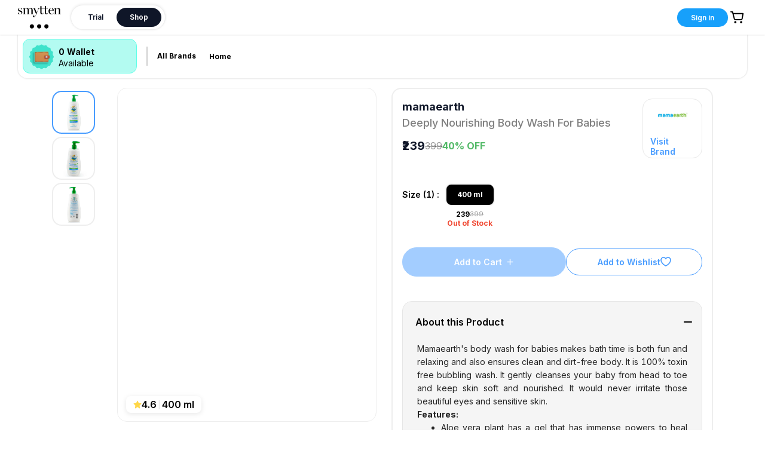

--- FILE ---
content_type: text/html; charset=utf-8
request_url: https://smytten.com/shop/product/bath-care/deeply-nourishing-body-wash-for-babies/MAE0069AB2
body_size: 7866
content:
<!DOCTYPE html><html lang="en"><head><meta charSet="utf-8"/><meta name="viewport" content="width=device-width, initial-scale=1.0, minimum-scale=1.0, maximum-scale=1.0, user-scalable=no, shrink-to-fit=no"/><meta name="HandheldFriendly" content="true"/><link rel="canonical" href="https://smytten.com/shop/product/bath-care/deeply-nourishing-body-wash-for-babies/MAE0069AB2"/><link rel="icon" href="/favicon.ico"/><link rel="icon" type="image/x-icon" href="/favicon.ico"/><link rel="shortcut icon" href="/favicon.ico"/><script>history.scrollRestoration = "manual"</script><meta name="title" content="Try Genuine Sample Products for Free* Online in India | Smytten"/><title>Try Genuine Sample Products for Free* Online in India | Smytten</title><meta name="description" content="Discover Trial Packs from 1200+ top brands on Smytten. Explore 250+ lifestyle categories and try sample products across skincare, haircare, makeup, fragrances &amp; more."/><meta name="keywords" content="Smytten, Smitten, Smytin, smitin, smyttin, smyttin, cosmetics, make up, hair care, welness, gourmet foods"/><meta property="og:site_name" content="Smytten"/><meta property="og:url" content="https://smytten.com/"/><meta property="og:type" content="website"/><meta property="twitter:url" content="https://smytten.com/"/><meta property="twitter:title" content="Try Genuine Sample Products for Free* Online in India | Smytten"/><meta property="twitter:description" content="Discover Trial Packs from 1200+ top brands on Smytten. Explore 250+ lifestyle categories and try sample products across skincare, haircare, makeup, fragrances &amp; more."/><meta name="next-head-count" content="18"/><meta charSet="utf-8"/><meta name="google-site-verification" content="KbdyoR1Pjtd6X1r3cup09e3PYoFMna6ecu0QiRAsvC0"/><meta name="facebook-domain-verification" content="2cqfwtclvr4lf5b44vpqmjzx2r1rmd"/><link rel="dns-prefetch" href="https://route.smytten.com"/><link rel="preconnect" href="https://route.smytten.com"/><link rel="dns-prefetch" href="https://smytten-image.gumlet.io"/><link rel="preconnect" href="https://smytten-image.gumlet.io"/><link rel="preconnect" href="https://fonts.gstatic.com" crossorigin="anonymous"/><link rel="preload" as="style" href="/slick.min.css"/><link rel="stylesheet" href="/slick.min.css"/><link rel="preload" as="style" href="/antd.min.css"/><link rel="stylesheet" href="/antd.min.css"/><link rel="preconnect" href="https://fonts.googleapis.com"/><link rel="preconnect" href="https://fonts.gstatic.com" crossorigin="anonymous"/><link rel="prefetch" as="style" data-href="https://fonts.googleapis.com/css2?family=Lato:wght@100;200;300;400;500;600;700;800;900&amp;display=swap"/><link rel="stylesheet" data-href="https://fonts.googleapis.com/css2?family=Inter:wght@100;200;300;400;500;600;700;800;900&amp;family=Poppins:wght@300;400;500;600;700;800;900&amp;display=swap"/><link rel="icon" href="/favicon.ico"/><link rel="preconnect" href="https://fonts.gstatic.com" crossorigin /><script id="gtm-dataLayer" data-nscript="beforeInteractive">
        (function(){
          // ensure dataLayer exists
          window.dataLayer = window.dataLayer || [];
          window.dataLayer.push({ 'gtm.start': new Date().getTime(), event: 'gtm.js' });

          // synchronously ensure uid exists (localStorage or cookie) so early pushes can reference it
          try {
            var ls = window.localStorage;
            var hasLS = false;
            try { hasLS = !!ls && !!ls.getItem && !!ls.getItem('uid'); } catch(e) { hasLS = false; }
            if (!hasLS) {
              var cookieUid = (document.cookie.match('(?:^|; )uid=([^;]+)') || [])[1] || '';
              if (cookieUid) {
                try { ls && ls.setItem && ls.setItem('uid', cookieUid); } catch(e){}
              } else {
                var newId = 'uid-' + Math.random().toString(36).slice(2,12);
                try { ls && ls.setItem && ls.setItem('uid', newId); } catch(e){}
                try { document.cookie = 'uid=' + newId + '; path=/; max-age=' + (60*60*24*365); } catch(e){}
              }
            }
          } catch(e) {}

          // pre-GTM buffers
          window._preGTMBuffer = window._preGTMBuffer || [];
          window._preGtmEvents = window._preGtmEvents || [];
          window.__deferredEvents = window.__deferredEvents || [];

          // pushDL: write to dataLayer if available otherwise buffer
          window.pushDL = function(payload) {
            try {
              if (window.dataLayer && Array.isArray(window.dataLayer) && window.__GTM_LOADED) {
                window.dataLayer.push(payload);
              } else {
                window._preGTMBuffer.push(payload);
              }
            } catch (e) {
              window._preGTMBuffer.push(payload);
            }
          };

          // preserve early dataLayer.push calls into _preGtmEvents for compatibility
          (function(){
            try {
              if (!window._origDataLayerPush && window.dataLayer && window.dataLayer.push) {
                window._origDataLayerPush = window.dataLayer.push.bind(window.dataLayer);
                window.dataLayer.push = function(){
                  for (var i = 0; i < arguments.length; i++) {
                    window._preGtmEvents.push(arguments[i]);
                  }
                  return window._preGtmEvents.length;
                };
              }
            } catch(e){}
          })();

          // lifecycle events and scroll depth (captured into our buffer)
          (function(){
            function bufferPush(p){ window._preGTMBuffer.push(p); }
            if (document.readyState === 'complete' || document.readyState === 'interactive') {
              bufferPush({ event: 'gtm.dom', ts: Date.now() });
            } else {
              document.addEventListener('DOMContentLoaded', function(){ bufferPush({ event: 'gtm.dom', ts: Date.now() }); }, { passive: true });
            }

            window.addEventListener('load', function(){ bufferPush({ event: 'gtm.load', ts: Date.now() }); }, { passive: true });

            var tracked = {25:false,50:false,75:false,90:false};
            function getScrollPercent() {
              var doc = document.documentElement;
              var scrollable = Math.max(doc.scrollHeight, document.body.scrollHeight) - doc.clientHeight;
              if (scrollable <= 0) return 100;
              return Math.round((window.scrollY || window.pageYOffset) / scrollable * 100);
            }
            function onScroll() {
              var p = getScrollPercent();
              [25,50,75,90].forEach(function(th){
                if (!tracked[th] && p >= th) {
                  tracked[th] = true;
                  bufferPush({
                    event: 'gtm.scrollDepth',
                    gtm: { start: Date.now(), scrollThreshold: th, scrollUnits: 'percent', scrollDirection: 'vertical' },
                    eventModel: { percent_scrolled: th }
                  });
                }
              });
            }
            window.addEventListener('scroll', onScroll, { passive: true });
            setTimeout(onScroll, 200);
          })();

          // initial lightweight init timestamp
          window.dataLayer.push({ 'gtm.init_time': new Date().getTime() });
        })();
      </script><script id="gtm-dataLayer" data-nscript="beforeInteractive">
        (function(){
          // ensure dataLayer exists
          window.dataLayer = window.dataLayer || [];
          window.dataLayer.push({ 'gtm.start': new Date().getTime(), event: 'gtm.js' });

          // synchronously ensure uid exists (localStorage or cookie) so early pushes can reference it
          try {
            var ls = window.localStorage;
            var hasLS = false;
            try { hasLS = !!ls && !!ls.getItem && !!ls.getItem('uid'); } catch(e) { hasLS = false; }
            if (!hasLS) {
              var cookieUid = (document.cookie.match('(?:^|; )uid=([^;]+)') || [])[1] || '';
              if (cookieUid) {
                try { ls && ls.setItem && ls.setItem('uid', cookieUid); } catch(e){}
              } else {
                var newId = 'uid-' + Math.random().toString(36).slice(2,12);
                try { ls && ls.setItem && ls.setItem('uid', newId); } catch(e){}
                try { document.cookie = 'uid=' + newId + '; path=/; max-age=' + (60*60*24*365); } catch(e){}
              }
            }
          } catch(e) {}

          // pre-GTM buffers
          window._preGTMBuffer = window._preGTMBuffer || [];
          window._preGtmEvents = window._preGtmEvents || [];
          window.__deferredEvents = window.__deferredEvents || [];

          // pushDL: write to dataLayer if available otherwise buffer
          window.pushDL = function(payload) {
            try {
              if (window.dataLayer && Array.isArray(window.dataLayer) && window.__GTM_LOADED) {
                window.dataLayer.push(payload);
              } else {
                window._preGTMBuffer.push(payload);
              }
            } catch (e) {
              window._preGTMBuffer.push(payload);
            }
          };

          // preserve early dataLayer.push calls into _preGtmEvents for compatibility
          (function(){
            try {
              if (!window._origDataLayerPush && window.dataLayer && window.dataLayer.push) {
                window._origDataLayerPush = window.dataLayer.push.bind(window.dataLayer);
                window.dataLayer.push = function(){
                  for (var i = 0; i < arguments.length; i++) {
                    window._preGtmEvents.push(arguments[i]);
                  }
                  return window._preGtmEvents.length;
                };
              }
            } catch(e){}
          })();

          // lifecycle events and scroll depth (captured into our buffer)
          (function(){
            function bufferPush(p){ window._preGTMBuffer.push(p); }
            if (document.readyState === 'complete' || document.readyState === 'interactive') {
              bufferPush({ event: 'gtm.dom', ts: Date.now() });
            } else {
              document.addEventListener('DOMContentLoaded', function(){ bufferPush({ event: 'gtm.dom', ts: Date.now() }); }, { passive: true });
            }

            window.addEventListener('load', function(){ bufferPush({ event: 'gtm.load', ts: Date.now() }); }, { passive: true });

            var tracked = {25:false,50:false,75:false,90:false};
            function getScrollPercent() {
              var doc = document.documentElement;
              var scrollable = Math.max(doc.scrollHeight, document.body.scrollHeight) - doc.clientHeight;
              if (scrollable <= 0) return 100;
              return Math.round((window.scrollY || window.pageYOffset) / scrollable * 100);
            }
            function onScroll() {
              var p = getScrollPercent();
              [25,50,75,90].forEach(function(th){
                if (!tracked[th] && p >= th) {
                  tracked[th] = true;
                  bufferPush({
                    event: 'gtm.scrollDepth',
                    gtm: { start: Date.now(), scrollThreshold: th, scrollUnits: 'percent', scrollDirection: 'vertical' },
                    eventModel: { percent_scrolled: th }
                  });
                }
              });
            }
            window.addEventListener('scroll', onScroll, { passive: true });
            setTimeout(onScroll, 200);
          })();

          // initial lightweight init timestamp
          window.dataLayer.push({ 'gtm.init_time': new Date().getTime() });
        })();
      </script><link rel="preload" href="/_next/static/css/22c300f9b9c1aaea.css" as="style"/><link rel="stylesheet" href="/_next/static/css/22c300f9b9c1aaea.css" data-n-g=""/><noscript data-n-css=""></noscript><script defer="" nomodule="" src="/_next/static/chunks/polyfills-c67a75d1b6f99dc8.js"></script><script src="/_next/static/chunks/webpack-bcd2bd85d84de543.js" defer=""></script><script src="/_next/static/chunks/framework-a653bc9a61a5248b.js" defer=""></script><script src="/_next/static/chunks/main-050f83377cbe7722.js" defer=""></script><script src="/_next/static/chunks/pages/_app-91f87791b1438448.js" defer=""></script><script src="/_next/static/chunks/57212-691e4de2ea3db4eb.js" defer=""></script><script src="/_next/static/chunks/25140-cf89659d2d1851a3.js" defer=""></script><script src="/_next/static/chunks/3985-b27afabe7ddcd16b.js" defer=""></script><script src="/_next/static/chunks/59916-bd939fa5fe09f517.js" defer=""></script><script src="/_next/static/chunks/14601-2be5ceb58e50b4a1.js" defer=""></script><script src="/_next/static/chunks/pages/shop/product/%5Bcategory-name%5D/%5Bproduct-name%5D/%5Bid%5D-004e1c14cbb5e3e8.js" defer=""></script><script src="/_next/static/1_vnGcM6Aw9KMltWpfzDf/_buildManifest.js" defer=""></script><script src="/_next/static/1_vnGcM6Aw9KMltWpfzDf/_ssgManifest.js" defer=""></script><style data-emotion="css 8xpua9 widkwu">.css-8xpua9{position:relative;width:100%;height:100%;}.css-widkwu{position:absolute;top:0;left:0;width:100%;height:100%;display:-webkit-box;display:-webkit-flex;display:-ms-flexbox;display:flex;-webkit-box-pack:center;-ms-flex-pack:center;-webkit-justify-content:center;justify-content:center;-webkit-align-items:center;-webkit-box-align:center;-ms-flex-align:center;align-items:center;opacity:1;-webkit-transition:opacity 0.3s ease-in-out;transition:opacity 0.3s ease-in-out;pointer-events:auto;}</style><style data-href="https://fonts.googleapis.com/css2?family=Inter:wght@100;200;300;400;500;600;700;800;900&family=Poppins:wght@300;400;500;600;700;800;900&display=swap">@font-face{font-family:'Inter';font-style:normal;font-weight:100;font-display:swap;src:url(https://fonts.gstatic.com/l/font?kit=UcCO3FwrK3iLTeHuS_nVMrMxCp50SjIw2boKoduKmMEVuLyeMZs&skey=c491285d6722e4fa&v=v20) format('woff')}@font-face{font-family:'Inter';font-style:normal;font-weight:200;font-display:swap;src:url(https://fonts.gstatic.com/l/font?kit=UcCO3FwrK3iLTeHuS_nVMrMxCp50SjIw2boKoduKmMEVuDyfMZs&skey=c491285d6722e4fa&v=v20) format('woff')}@font-face{font-family:'Inter';font-style:normal;font-weight:300;font-display:swap;src:url(https://fonts.gstatic.com/l/font?kit=UcCO3FwrK3iLTeHuS_nVMrMxCp50SjIw2boKoduKmMEVuOKfMZs&skey=c491285d6722e4fa&v=v20) format('woff')}@font-face{font-family:'Inter';font-style:normal;font-weight:400;font-display:swap;src:url(https://fonts.gstatic.com/l/font?kit=UcCO3FwrK3iLTeHuS_nVMrMxCp50SjIw2boKoduKmMEVuLyfMZs&skey=c491285d6722e4fa&v=v20) format('woff')}@font-face{font-family:'Inter';font-style:normal;font-weight:500;font-display:swap;src:url(https://fonts.gstatic.com/l/font?kit=UcCO3FwrK3iLTeHuS_nVMrMxCp50SjIw2boKoduKmMEVuI6fMZs&skey=c491285d6722e4fa&v=v20) format('woff')}@font-face{font-family:'Inter';font-style:normal;font-weight:600;font-display:swap;src:url(https://fonts.gstatic.com/l/font?kit=UcCO3FwrK3iLTeHuS_nVMrMxCp50SjIw2boKoduKmMEVuGKYMZs&skey=c491285d6722e4fa&v=v20) format('woff')}@font-face{font-family:'Inter';font-style:normal;font-weight:700;font-display:swap;src:url(https://fonts.gstatic.com/l/font?kit=UcCO3FwrK3iLTeHuS_nVMrMxCp50SjIw2boKoduKmMEVuFuYMZs&skey=c491285d6722e4fa&v=v20) format('woff')}@font-face{font-family:'Inter';font-style:normal;font-weight:800;font-display:swap;src:url(https://fonts.gstatic.com/l/font?kit=UcCO3FwrK3iLTeHuS_nVMrMxCp50SjIw2boKoduKmMEVuDyYMZs&skey=c491285d6722e4fa&v=v20) format('woff')}@font-face{font-family:'Inter';font-style:normal;font-weight:900;font-display:swap;src:url(https://fonts.gstatic.com/l/font?kit=UcCO3FwrK3iLTeHuS_nVMrMxCp50SjIw2boKoduKmMEVuBWYMZs&skey=c491285d6722e4fa&v=v20) format('woff')}@font-face{font-family:'Poppins';font-style:normal;font-weight:300;font-display:swap;src:url(https://fonts.gstatic.com/l/font?kit=pxiByp8kv8JHgFVrLDz8V1g&skey=4aabc5055a39e031&v=v24) format('woff')}@font-face{font-family:'Poppins';font-style:normal;font-weight:400;font-display:swap;src:url(https://fonts.gstatic.com/l/font?kit=pxiEyp8kv8JHgFVrFJM&skey=87759fb096548f6d&v=v24) format('woff')}@font-face{font-family:'Poppins';font-style:normal;font-weight:500;font-display:swap;src:url(https://fonts.gstatic.com/l/font?kit=pxiByp8kv8JHgFVrLGT9V1g&skey=d4526a9b64c21b87&v=v24) format('woff')}@font-face{font-family:'Poppins';font-style:normal;font-weight:600;font-display:swap;src:url(https://fonts.gstatic.com/l/font?kit=pxiByp8kv8JHgFVrLEj6V1g&skey=ce7ef9d62ca89319&v=v24) format('woff')}@font-face{font-family:'Poppins';font-style:normal;font-weight:700;font-display:swap;src:url(https://fonts.gstatic.com/l/font?kit=pxiByp8kv8JHgFVrLCz7V1g&skey=cea76fe63715a67a&v=v24) format('woff')}@font-face{font-family:'Poppins';font-style:normal;font-weight:800;font-display:swap;src:url(https://fonts.gstatic.com/l/font?kit=pxiByp8kv8JHgFVrLDD4V1g&skey=f01e006f58df81ac&v=v24) format('woff')}@font-face{font-family:'Poppins';font-style:normal;font-weight:900;font-display:swap;src:url(https://fonts.gstatic.com/l/font?kit=pxiByp8kv8JHgFVrLBT5V1g&skey=6c361c40a830b323&v=v24) format('woff')}@font-face{font-family:'Inter';font-style:normal;font-weight:100;font-display:swap;src:url(https://fonts.gstatic.com/s/inter/v20/UcC73FwrK3iLTeHuS_nVMrMxCp50SjIa2JL7W0Q5n-wU.woff2) format('woff2');unicode-range:U+0460-052F,U+1C80-1C8A,U+20B4,U+2DE0-2DFF,U+A640-A69F,U+FE2E-FE2F}@font-face{font-family:'Inter';font-style:normal;font-weight:100;font-display:swap;src:url(https://fonts.gstatic.com/s/inter/v20/UcC73FwrK3iLTeHuS_nVMrMxCp50SjIa0ZL7W0Q5n-wU.woff2) format('woff2');unicode-range:U+0301,U+0400-045F,U+0490-0491,U+04B0-04B1,U+2116}@font-face{font-family:'Inter';font-style:normal;font-weight:100;font-display:swap;src:url(https://fonts.gstatic.com/s/inter/v20/UcC73FwrK3iLTeHuS_nVMrMxCp50SjIa2ZL7W0Q5n-wU.woff2) format('woff2');unicode-range:U+1F00-1FFF}@font-face{font-family:'Inter';font-style:normal;font-weight:100;font-display:swap;src:url(https://fonts.gstatic.com/s/inter/v20/UcC73FwrK3iLTeHuS_nVMrMxCp50SjIa1pL7W0Q5n-wU.woff2) format('woff2');unicode-range:U+0370-0377,U+037A-037F,U+0384-038A,U+038C,U+038E-03A1,U+03A3-03FF}@font-face{font-family:'Inter';font-style:normal;font-weight:100;font-display:swap;src:url(https://fonts.gstatic.com/s/inter/v20/UcC73FwrK3iLTeHuS_nVMrMxCp50SjIa2pL7W0Q5n-wU.woff2) format('woff2');unicode-range:U+0102-0103,U+0110-0111,U+0128-0129,U+0168-0169,U+01A0-01A1,U+01AF-01B0,U+0300-0301,U+0303-0304,U+0308-0309,U+0323,U+0329,U+1EA0-1EF9,U+20AB}@font-face{font-family:'Inter';font-style:normal;font-weight:100;font-display:swap;src:url(https://fonts.gstatic.com/s/inter/v20/UcC73FwrK3iLTeHuS_nVMrMxCp50SjIa25L7W0Q5n-wU.woff2) format('woff2');unicode-range:U+0100-02BA,U+02BD-02C5,U+02C7-02CC,U+02CE-02D7,U+02DD-02FF,U+0304,U+0308,U+0329,U+1D00-1DBF,U+1E00-1E9F,U+1EF2-1EFF,U+2020,U+20A0-20AB,U+20AD-20C0,U+2113,U+2C60-2C7F,U+A720-A7FF}@font-face{font-family:'Inter';font-style:normal;font-weight:100;font-display:swap;src:url(https://fonts.gstatic.com/s/inter/v20/UcC73FwrK3iLTeHuS_nVMrMxCp50SjIa1ZL7W0Q5nw.woff2) format('woff2');unicode-range:U+0000-00FF,U+0131,U+0152-0153,U+02BB-02BC,U+02C6,U+02DA,U+02DC,U+0304,U+0308,U+0329,U+2000-206F,U+20AC,U+2122,U+2191,U+2193,U+2212,U+2215,U+FEFF,U+FFFD}@font-face{font-family:'Inter';font-style:normal;font-weight:200;font-display:swap;src:url(https://fonts.gstatic.com/s/inter/v20/UcC73FwrK3iLTeHuS_nVMrMxCp50SjIa2JL7W0Q5n-wU.woff2) format('woff2');unicode-range:U+0460-052F,U+1C80-1C8A,U+20B4,U+2DE0-2DFF,U+A640-A69F,U+FE2E-FE2F}@font-face{font-family:'Inter';font-style:normal;font-weight:200;font-display:swap;src:url(https://fonts.gstatic.com/s/inter/v20/UcC73FwrK3iLTeHuS_nVMrMxCp50SjIa0ZL7W0Q5n-wU.woff2) format('woff2');unicode-range:U+0301,U+0400-045F,U+0490-0491,U+04B0-04B1,U+2116}@font-face{font-family:'Inter';font-style:normal;font-weight:200;font-display:swap;src:url(https://fonts.gstatic.com/s/inter/v20/UcC73FwrK3iLTeHuS_nVMrMxCp50SjIa2ZL7W0Q5n-wU.woff2) format('woff2');unicode-range:U+1F00-1FFF}@font-face{font-family:'Inter';font-style:normal;font-weight:200;font-display:swap;src:url(https://fonts.gstatic.com/s/inter/v20/UcC73FwrK3iLTeHuS_nVMrMxCp50SjIa1pL7W0Q5n-wU.woff2) format('woff2');unicode-range:U+0370-0377,U+037A-037F,U+0384-038A,U+038C,U+038E-03A1,U+03A3-03FF}@font-face{font-family:'Inter';font-style:normal;font-weight:200;font-display:swap;src:url(https://fonts.gstatic.com/s/inter/v20/UcC73FwrK3iLTeHuS_nVMrMxCp50SjIa2pL7W0Q5n-wU.woff2) format('woff2');unicode-range:U+0102-0103,U+0110-0111,U+0128-0129,U+0168-0169,U+01A0-01A1,U+01AF-01B0,U+0300-0301,U+0303-0304,U+0308-0309,U+0323,U+0329,U+1EA0-1EF9,U+20AB}@font-face{font-family:'Inter';font-style:normal;font-weight:200;font-display:swap;src:url(https://fonts.gstatic.com/s/inter/v20/UcC73FwrK3iLTeHuS_nVMrMxCp50SjIa25L7W0Q5n-wU.woff2) format('woff2');unicode-range:U+0100-02BA,U+02BD-02C5,U+02C7-02CC,U+02CE-02D7,U+02DD-02FF,U+0304,U+0308,U+0329,U+1D00-1DBF,U+1E00-1E9F,U+1EF2-1EFF,U+2020,U+20A0-20AB,U+20AD-20C0,U+2113,U+2C60-2C7F,U+A720-A7FF}@font-face{font-family:'Inter';font-style:normal;font-weight:200;font-display:swap;src:url(https://fonts.gstatic.com/s/inter/v20/UcC73FwrK3iLTeHuS_nVMrMxCp50SjIa1ZL7W0Q5nw.woff2) format('woff2');unicode-range:U+0000-00FF,U+0131,U+0152-0153,U+02BB-02BC,U+02C6,U+02DA,U+02DC,U+0304,U+0308,U+0329,U+2000-206F,U+20AC,U+2122,U+2191,U+2193,U+2212,U+2215,U+FEFF,U+FFFD}@font-face{font-family:'Inter';font-style:normal;font-weight:300;font-display:swap;src:url(https://fonts.gstatic.com/s/inter/v20/UcC73FwrK3iLTeHuS_nVMrMxCp50SjIa2JL7W0Q5n-wU.woff2) format('woff2');unicode-range:U+0460-052F,U+1C80-1C8A,U+20B4,U+2DE0-2DFF,U+A640-A69F,U+FE2E-FE2F}@font-face{font-family:'Inter';font-style:normal;font-weight:300;font-display:swap;src:url(https://fonts.gstatic.com/s/inter/v20/UcC73FwrK3iLTeHuS_nVMrMxCp50SjIa0ZL7W0Q5n-wU.woff2) format('woff2');unicode-range:U+0301,U+0400-045F,U+0490-0491,U+04B0-04B1,U+2116}@font-face{font-family:'Inter';font-style:normal;font-weight:300;font-display:swap;src:url(https://fonts.gstatic.com/s/inter/v20/UcC73FwrK3iLTeHuS_nVMrMxCp50SjIa2ZL7W0Q5n-wU.woff2) format('woff2');unicode-range:U+1F00-1FFF}@font-face{font-family:'Inter';font-style:normal;font-weight:300;font-display:swap;src:url(https://fonts.gstatic.com/s/inter/v20/UcC73FwrK3iLTeHuS_nVMrMxCp50SjIa1pL7W0Q5n-wU.woff2) format('woff2');unicode-range:U+0370-0377,U+037A-037F,U+0384-038A,U+038C,U+038E-03A1,U+03A3-03FF}@font-face{font-family:'Inter';font-style:normal;font-weight:300;font-display:swap;src:url(https://fonts.gstatic.com/s/inter/v20/UcC73FwrK3iLTeHuS_nVMrMxCp50SjIa2pL7W0Q5n-wU.woff2) format('woff2');unicode-range:U+0102-0103,U+0110-0111,U+0128-0129,U+0168-0169,U+01A0-01A1,U+01AF-01B0,U+0300-0301,U+0303-0304,U+0308-0309,U+0323,U+0329,U+1EA0-1EF9,U+20AB}@font-face{font-family:'Inter';font-style:normal;font-weight:300;font-display:swap;src:url(https://fonts.gstatic.com/s/inter/v20/UcC73FwrK3iLTeHuS_nVMrMxCp50SjIa25L7W0Q5n-wU.woff2) format('woff2');unicode-range:U+0100-02BA,U+02BD-02C5,U+02C7-02CC,U+02CE-02D7,U+02DD-02FF,U+0304,U+0308,U+0329,U+1D00-1DBF,U+1E00-1E9F,U+1EF2-1EFF,U+2020,U+20A0-20AB,U+20AD-20C0,U+2113,U+2C60-2C7F,U+A720-A7FF}@font-face{font-family:'Inter';font-style:normal;font-weight:300;font-display:swap;src:url(https://fonts.gstatic.com/s/inter/v20/UcC73FwrK3iLTeHuS_nVMrMxCp50SjIa1ZL7W0Q5nw.woff2) format('woff2');unicode-range:U+0000-00FF,U+0131,U+0152-0153,U+02BB-02BC,U+02C6,U+02DA,U+02DC,U+0304,U+0308,U+0329,U+2000-206F,U+20AC,U+2122,U+2191,U+2193,U+2212,U+2215,U+FEFF,U+FFFD}@font-face{font-family:'Inter';font-style:normal;font-weight:400;font-display:swap;src:url(https://fonts.gstatic.com/s/inter/v20/UcC73FwrK3iLTeHuS_nVMrMxCp50SjIa2JL7W0Q5n-wU.woff2) format('woff2');unicode-range:U+0460-052F,U+1C80-1C8A,U+20B4,U+2DE0-2DFF,U+A640-A69F,U+FE2E-FE2F}@font-face{font-family:'Inter';font-style:normal;font-weight:400;font-display:swap;src:url(https://fonts.gstatic.com/s/inter/v20/UcC73FwrK3iLTeHuS_nVMrMxCp50SjIa0ZL7W0Q5n-wU.woff2) format('woff2');unicode-range:U+0301,U+0400-045F,U+0490-0491,U+04B0-04B1,U+2116}@font-face{font-family:'Inter';font-style:normal;font-weight:400;font-display:swap;src:url(https://fonts.gstatic.com/s/inter/v20/UcC73FwrK3iLTeHuS_nVMrMxCp50SjIa2ZL7W0Q5n-wU.woff2) format('woff2');unicode-range:U+1F00-1FFF}@font-face{font-family:'Inter';font-style:normal;font-weight:400;font-display:swap;src:url(https://fonts.gstatic.com/s/inter/v20/UcC73FwrK3iLTeHuS_nVMrMxCp50SjIa1pL7W0Q5n-wU.woff2) format('woff2');unicode-range:U+0370-0377,U+037A-037F,U+0384-038A,U+038C,U+038E-03A1,U+03A3-03FF}@font-face{font-family:'Inter';font-style:normal;font-weight:400;font-display:swap;src:url(https://fonts.gstatic.com/s/inter/v20/UcC73FwrK3iLTeHuS_nVMrMxCp50SjIa2pL7W0Q5n-wU.woff2) format('woff2');unicode-range:U+0102-0103,U+0110-0111,U+0128-0129,U+0168-0169,U+01A0-01A1,U+01AF-01B0,U+0300-0301,U+0303-0304,U+0308-0309,U+0323,U+0329,U+1EA0-1EF9,U+20AB}@font-face{font-family:'Inter';font-style:normal;font-weight:400;font-display:swap;src:url(https://fonts.gstatic.com/s/inter/v20/UcC73FwrK3iLTeHuS_nVMrMxCp50SjIa25L7W0Q5n-wU.woff2) format('woff2');unicode-range:U+0100-02BA,U+02BD-02C5,U+02C7-02CC,U+02CE-02D7,U+02DD-02FF,U+0304,U+0308,U+0329,U+1D00-1DBF,U+1E00-1E9F,U+1EF2-1EFF,U+2020,U+20A0-20AB,U+20AD-20C0,U+2113,U+2C60-2C7F,U+A720-A7FF}@font-face{font-family:'Inter';font-style:normal;font-weight:400;font-display:swap;src:url(https://fonts.gstatic.com/s/inter/v20/UcC73FwrK3iLTeHuS_nVMrMxCp50SjIa1ZL7W0Q5nw.woff2) format('woff2');unicode-range:U+0000-00FF,U+0131,U+0152-0153,U+02BB-02BC,U+02C6,U+02DA,U+02DC,U+0304,U+0308,U+0329,U+2000-206F,U+20AC,U+2122,U+2191,U+2193,U+2212,U+2215,U+FEFF,U+FFFD}@font-face{font-family:'Inter';font-style:normal;font-weight:500;font-display:swap;src:url(https://fonts.gstatic.com/s/inter/v20/UcC73FwrK3iLTeHuS_nVMrMxCp50SjIa2JL7W0Q5n-wU.woff2) format('woff2');unicode-range:U+0460-052F,U+1C80-1C8A,U+20B4,U+2DE0-2DFF,U+A640-A69F,U+FE2E-FE2F}@font-face{font-family:'Inter';font-style:normal;font-weight:500;font-display:swap;src:url(https://fonts.gstatic.com/s/inter/v20/UcC73FwrK3iLTeHuS_nVMrMxCp50SjIa0ZL7W0Q5n-wU.woff2) format('woff2');unicode-range:U+0301,U+0400-045F,U+0490-0491,U+04B0-04B1,U+2116}@font-face{font-family:'Inter';font-style:normal;font-weight:500;font-display:swap;src:url(https://fonts.gstatic.com/s/inter/v20/UcC73FwrK3iLTeHuS_nVMrMxCp50SjIa2ZL7W0Q5n-wU.woff2) format('woff2');unicode-range:U+1F00-1FFF}@font-face{font-family:'Inter';font-style:normal;font-weight:500;font-display:swap;src:url(https://fonts.gstatic.com/s/inter/v20/UcC73FwrK3iLTeHuS_nVMrMxCp50SjIa1pL7W0Q5n-wU.woff2) format('woff2');unicode-range:U+0370-0377,U+037A-037F,U+0384-038A,U+038C,U+038E-03A1,U+03A3-03FF}@font-face{font-family:'Inter';font-style:normal;font-weight:500;font-display:swap;src:url(https://fonts.gstatic.com/s/inter/v20/UcC73FwrK3iLTeHuS_nVMrMxCp50SjIa2pL7W0Q5n-wU.woff2) format('woff2');unicode-range:U+0102-0103,U+0110-0111,U+0128-0129,U+0168-0169,U+01A0-01A1,U+01AF-01B0,U+0300-0301,U+0303-0304,U+0308-0309,U+0323,U+0329,U+1EA0-1EF9,U+20AB}@font-face{font-family:'Inter';font-style:normal;font-weight:500;font-display:swap;src:url(https://fonts.gstatic.com/s/inter/v20/UcC73FwrK3iLTeHuS_nVMrMxCp50SjIa25L7W0Q5n-wU.woff2) format('woff2');unicode-range:U+0100-02BA,U+02BD-02C5,U+02C7-02CC,U+02CE-02D7,U+02DD-02FF,U+0304,U+0308,U+0329,U+1D00-1DBF,U+1E00-1E9F,U+1EF2-1EFF,U+2020,U+20A0-20AB,U+20AD-20C0,U+2113,U+2C60-2C7F,U+A720-A7FF}@font-face{font-family:'Inter';font-style:normal;font-weight:500;font-display:swap;src:url(https://fonts.gstatic.com/s/inter/v20/UcC73FwrK3iLTeHuS_nVMrMxCp50SjIa1ZL7W0Q5nw.woff2) format('woff2');unicode-range:U+0000-00FF,U+0131,U+0152-0153,U+02BB-02BC,U+02C6,U+02DA,U+02DC,U+0304,U+0308,U+0329,U+2000-206F,U+20AC,U+2122,U+2191,U+2193,U+2212,U+2215,U+FEFF,U+FFFD}@font-face{font-family:'Inter';font-style:normal;font-weight:600;font-display:swap;src:url(https://fonts.gstatic.com/s/inter/v20/UcC73FwrK3iLTeHuS_nVMrMxCp50SjIa2JL7W0Q5n-wU.woff2) format('woff2');unicode-range:U+0460-052F,U+1C80-1C8A,U+20B4,U+2DE0-2DFF,U+A640-A69F,U+FE2E-FE2F}@font-face{font-family:'Inter';font-style:normal;font-weight:600;font-display:swap;src:url(https://fonts.gstatic.com/s/inter/v20/UcC73FwrK3iLTeHuS_nVMrMxCp50SjIa0ZL7W0Q5n-wU.woff2) format('woff2');unicode-range:U+0301,U+0400-045F,U+0490-0491,U+04B0-04B1,U+2116}@font-face{font-family:'Inter';font-style:normal;font-weight:600;font-display:swap;src:url(https://fonts.gstatic.com/s/inter/v20/UcC73FwrK3iLTeHuS_nVMrMxCp50SjIa2ZL7W0Q5n-wU.woff2) format('woff2');unicode-range:U+1F00-1FFF}@font-face{font-family:'Inter';font-style:normal;font-weight:600;font-display:swap;src:url(https://fonts.gstatic.com/s/inter/v20/UcC73FwrK3iLTeHuS_nVMrMxCp50SjIa1pL7W0Q5n-wU.woff2) format('woff2');unicode-range:U+0370-0377,U+037A-037F,U+0384-038A,U+038C,U+038E-03A1,U+03A3-03FF}@font-face{font-family:'Inter';font-style:normal;font-weight:600;font-display:swap;src:url(https://fonts.gstatic.com/s/inter/v20/UcC73FwrK3iLTeHuS_nVMrMxCp50SjIa2pL7W0Q5n-wU.woff2) format('woff2');unicode-range:U+0102-0103,U+0110-0111,U+0128-0129,U+0168-0169,U+01A0-01A1,U+01AF-01B0,U+0300-0301,U+0303-0304,U+0308-0309,U+0323,U+0329,U+1EA0-1EF9,U+20AB}@font-face{font-family:'Inter';font-style:normal;font-weight:600;font-display:swap;src:url(https://fonts.gstatic.com/s/inter/v20/UcC73FwrK3iLTeHuS_nVMrMxCp50SjIa25L7W0Q5n-wU.woff2) format('woff2');unicode-range:U+0100-02BA,U+02BD-02C5,U+02C7-02CC,U+02CE-02D7,U+02DD-02FF,U+0304,U+0308,U+0329,U+1D00-1DBF,U+1E00-1E9F,U+1EF2-1EFF,U+2020,U+20A0-20AB,U+20AD-20C0,U+2113,U+2C60-2C7F,U+A720-A7FF}@font-face{font-family:'Inter';font-style:normal;font-weight:600;font-display:swap;src:url(https://fonts.gstatic.com/s/inter/v20/UcC73FwrK3iLTeHuS_nVMrMxCp50SjIa1ZL7W0Q5nw.woff2) format('woff2');unicode-range:U+0000-00FF,U+0131,U+0152-0153,U+02BB-02BC,U+02C6,U+02DA,U+02DC,U+0304,U+0308,U+0329,U+2000-206F,U+20AC,U+2122,U+2191,U+2193,U+2212,U+2215,U+FEFF,U+FFFD}@font-face{font-family:'Inter';font-style:normal;font-weight:700;font-display:swap;src:url(https://fonts.gstatic.com/s/inter/v20/UcC73FwrK3iLTeHuS_nVMrMxCp50SjIa2JL7W0Q5n-wU.woff2) format('woff2');unicode-range:U+0460-052F,U+1C80-1C8A,U+20B4,U+2DE0-2DFF,U+A640-A69F,U+FE2E-FE2F}@font-face{font-family:'Inter';font-style:normal;font-weight:700;font-display:swap;src:url(https://fonts.gstatic.com/s/inter/v20/UcC73FwrK3iLTeHuS_nVMrMxCp50SjIa0ZL7W0Q5n-wU.woff2) format('woff2');unicode-range:U+0301,U+0400-045F,U+0490-0491,U+04B0-04B1,U+2116}@font-face{font-family:'Inter';font-style:normal;font-weight:700;font-display:swap;src:url(https://fonts.gstatic.com/s/inter/v20/UcC73FwrK3iLTeHuS_nVMrMxCp50SjIa2ZL7W0Q5n-wU.woff2) format('woff2');unicode-range:U+1F00-1FFF}@font-face{font-family:'Inter';font-style:normal;font-weight:700;font-display:swap;src:url(https://fonts.gstatic.com/s/inter/v20/UcC73FwrK3iLTeHuS_nVMrMxCp50SjIa1pL7W0Q5n-wU.woff2) format('woff2');unicode-range:U+0370-0377,U+037A-037F,U+0384-038A,U+038C,U+038E-03A1,U+03A3-03FF}@font-face{font-family:'Inter';font-style:normal;font-weight:700;font-display:swap;src:url(https://fonts.gstatic.com/s/inter/v20/UcC73FwrK3iLTeHuS_nVMrMxCp50SjIa2pL7W0Q5n-wU.woff2) format('woff2');unicode-range:U+0102-0103,U+0110-0111,U+0128-0129,U+0168-0169,U+01A0-01A1,U+01AF-01B0,U+0300-0301,U+0303-0304,U+0308-0309,U+0323,U+0329,U+1EA0-1EF9,U+20AB}@font-face{font-family:'Inter';font-style:normal;font-weight:700;font-display:swap;src:url(https://fonts.gstatic.com/s/inter/v20/UcC73FwrK3iLTeHuS_nVMrMxCp50SjIa25L7W0Q5n-wU.woff2) format('woff2');unicode-range:U+0100-02BA,U+02BD-02C5,U+02C7-02CC,U+02CE-02D7,U+02DD-02FF,U+0304,U+0308,U+0329,U+1D00-1DBF,U+1E00-1E9F,U+1EF2-1EFF,U+2020,U+20A0-20AB,U+20AD-20C0,U+2113,U+2C60-2C7F,U+A720-A7FF}@font-face{font-family:'Inter';font-style:normal;font-weight:700;font-display:swap;src:url(https://fonts.gstatic.com/s/inter/v20/UcC73FwrK3iLTeHuS_nVMrMxCp50SjIa1ZL7W0Q5nw.woff2) format('woff2');unicode-range:U+0000-00FF,U+0131,U+0152-0153,U+02BB-02BC,U+02C6,U+02DA,U+02DC,U+0304,U+0308,U+0329,U+2000-206F,U+20AC,U+2122,U+2191,U+2193,U+2212,U+2215,U+FEFF,U+FFFD}@font-face{font-family:'Inter';font-style:normal;font-weight:800;font-display:swap;src:url(https://fonts.gstatic.com/s/inter/v20/UcC73FwrK3iLTeHuS_nVMrMxCp50SjIa2JL7W0Q5n-wU.woff2) format('woff2');unicode-range:U+0460-052F,U+1C80-1C8A,U+20B4,U+2DE0-2DFF,U+A640-A69F,U+FE2E-FE2F}@font-face{font-family:'Inter';font-style:normal;font-weight:800;font-display:swap;src:url(https://fonts.gstatic.com/s/inter/v20/UcC73FwrK3iLTeHuS_nVMrMxCp50SjIa0ZL7W0Q5n-wU.woff2) format('woff2');unicode-range:U+0301,U+0400-045F,U+0490-0491,U+04B0-04B1,U+2116}@font-face{font-family:'Inter';font-style:normal;font-weight:800;font-display:swap;src:url(https://fonts.gstatic.com/s/inter/v20/UcC73FwrK3iLTeHuS_nVMrMxCp50SjIa2ZL7W0Q5n-wU.woff2) format('woff2');unicode-range:U+1F00-1FFF}@font-face{font-family:'Inter';font-style:normal;font-weight:800;font-display:swap;src:url(https://fonts.gstatic.com/s/inter/v20/UcC73FwrK3iLTeHuS_nVMrMxCp50SjIa1pL7W0Q5n-wU.woff2) format('woff2');unicode-range:U+0370-0377,U+037A-037F,U+0384-038A,U+038C,U+038E-03A1,U+03A3-03FF}@font-face{font-family:'Inter';font-style:normal;font-weight:800;font-display:swap;src:url(https://fonts.gstatic.com/s/inter/v20/UcC73FwrK3iLTeHuS_nVMrMxCp50SjIa2pL7W0Q5n-wU.woff2) format('woff2');unicode-range:U+0102-0103,U+0110-0111,U+0128-0129,U+0168-0169,U+01A0-01A1,U+01AF-01B0,U+0300-0301,U+0303-0304,U+0308-0309,U+0323,U+0329,U+1EA0-1EF9,U+20AB}@font-face{font-family:'Inter';font-style:normal;font-weight:800;font-display:swap;src:url(https://fonts.gstatic.com/s/inter/v20/UcC73FwrK3iLTeHuS_nVMrMxCp50SjIa25L7W0Q5n-wU.woff2) format('woff2');unicode-range:U+0100-02BA,U+02BD-02C5,U+02C7-02CC,U+02CE-02D7,U+02DD-02FF,U+0304,U+0308,U+0329,U+1D00-1DBF,U+1E00-1E9F,U+1EF2-1EFF,U+2020,U+20A0-20AB,U+20AD-20C0,U+2113,U+2C60-2C7F,U+A720-A7FF}@font-face{font-family:'Inter';font-style:normal;font-weight:800;font-display:swap;src:url(https://fonts.gstatic.com/s/inter/v20/UcC73FwrK3iLTeHuS_nVMrMxCp50SjIa1ZL7W0Q5nw.woff2) format('woff2');unicode-range:U+0000-00FF,U+0131,U+0152-0153,U+02BB-02BC,U+02C6,U+02DA,U+02DC,U+0304,U+0308,U+0329,U+2000-206F,U+20AC,U+2122,U+2191,U+2193,U+2212,U+2215,U+FEFF,U+FFFD}@font-face{font-family:'Inter';font-style:normal;font-weight:900;font-display:swap;src:url(https://fonts.gstatic.com/s/inter/v20/UcC73FwrK3iLTeHuS_nVMrMxCp50SjIa2JL7W0Q5n-wU.woff2) format('woff2');unicode-range:U+0460-052F,U+1C80-1C8A,U+20B4,U+2DE0-2DFF,U+A640-A69F,U+FE2E-FE2F}@font-face{font-family:'Inter';font-style:normal;font-weight:900;font-display:swap;src:url(https://fonts.gstatic.com/s/inter/v20/UcC73FwrK3iLTeHuS_nVMrMxCp50SjIa0ZL7W0Q5n-wU.woff2) format('woff2');unicode-range:U+0301,U+0400-045F,U+0490-0491,U+04B0-04B1,U+2116}@font-face{font-family:'Inter';font-style:normal;font-weight:900;font-display:swap;src:url(https://fonts.gstatic.com/s/inter/v20/UcC73FwrK3iLTeHuS_nVMrMxCp50SjIa2ZL7W0Q5n-wU.woff2) format('woff2');unicode-range:U+1F00-1FFF}@font-face{font-family:'Inter';font-style:normal;font-weight:900;font-display:swap;src:url(https://fonts.gstatic.com/s/inter/v20/UcC73FwrK3iLTeHuS_nVMrMxCp50SjIa1pL7W0Q5n-wU.woff2) format('woff2');unicode-range:U+0370-0377,U+037A-037F,U+0384-038A,U+038C,U+038E-03A1,U+03A3-03FF}@font-face{font-family:'Inter';font-style:normal;font-weight:900;font-display:swap;src:url(https://fonts.gstatic.com/s/inter/v20/UcC73FwrK3iLTeHuS_nVMrMxCp50SjIa2pL7W0Q5n-wU.woff2) format('woff2');unicode-range:U+0102-0103,U+0110-0111,U+0128-0129,U+0168-0169,U+01A0-01A1,U+01AF-01B0,U+0300-0301,U+0303-0304,U+0308-0309,U+0323,U+0329,U+1EA0-1EF9,U+20AB}@font-face{font-family:'Inter';font-style:normal;font-weight:900;font-display:swap;src:url(https://fonts.gstatic.com/s/inter/v20/UcC73FwrK3iLTeHuS_nVMrMxCp50SjIa25L7W0Q5n-wU.woff2) format('woff2');unicode-range:U+0100-02BA,U+02BD-02C5,U+02C7-02CC,U+02CE-02D7,U+02DD-02FF,U+0304,U+0308,U+0329,U+1D00-1DBF,U+1E00-1E9F,U+1EF2-1EFF,U+2020,U+20A0-20AB,U+20AD-20C0,U+2113,U+2C60-2C7F,U+A720-A7FF}@font-face{font-family:'Inter';font-style:normal;font-weight:900;font-display:swap;src:url(https://fonts.gstatic.com/s/inter/v20/UcC73FwrK3iLTeHuS_nVMrMxCp50SjIa1ZL7W0Q5nw.woff2) format('woff2');unicode-range:U+0000-00FF,U+0131,U+0152-0153,U+02BB-02BC,U+02C6,U+02DA,U+02DC,U+0304,U+0308,U+0329,U+2000-206F,U+20AC,U+2122,U+2191,U+2193,U+2212,U+2215,U+FEFF,U+FFFD}@font-face{font-family:'Poppins';font-style:normal;font-weight:300;font-display:swap;src:url(https://fonts.gstatic.com/s/poppins/v24/pxiByp8kv8JHgFVrLDz8Z11lFd2JQEl8qw.woff2) format('woff2');unicode-range:U+0900-097F,U+1CD0-1CF9,U+200C-200D,U+20A8,U+20B9,U+20F0,U+25CC,U+A830-A839,U+A8E0-A8FF,U+11B00-11B09}@font-face{font-family:'Poppins';font-style:normal;font-weight:300;font-display:swap;src:url(https://fonts.gstatic.com/s/poppins/v24/pxiByp8kv8JHgFVrLDz8Z1JlFd2JQEl8qw.woff2) format('woff2');unicode-range:U+0100-02BA,U+02BD-02C5,U+02C7-02CC,U+02CE-02D7,U+02DD-02FF,U+0304,U+0308,U+0329,U+1D00-1DBF,U+1E00-1E9F,U+1EF2-1EFF,U+2020,U+20A0-20AB,U+20AD-20C0,U+2113,U+2C60-2C7F,U+A720-A7FF}@font-face{font-family:'Poppins';font-style:normal;font-weight:300;font-display:swap;src:url(https://fonts.gstatic.com/s/poppins/v24/pxiByp8kv8JHgFVrLDz8Z1xlFd2JQEk.woff2) format('woff2');unicode-range:U+0000-00FF,U+0131,U+0152-0153,U+02BB-02BC,U+02C6,U+02DA,U+02DC,U+0304,U+0308,U+0329,U+2000-206F,U+20AC,U+2122,U+2191,U+2193,U+2212,U+2215,U+FEFF,U+FFFD}@font-face{font-family:'Poppins';font-style:normal;font-weight:400;font-display:swap;src:url(https://fonts.gstatic.com/s/poppins/v24/pxiEyp8kv8JHgFVrJJbecnFHGPezSQ.woff2) format('woff2');unicode-range:U+0900-097F,U+1CD0-1CF9,U+200C-200D,U+20A8,U+20B9,U+20F0,U+25CC,U+A830-A839,U+A8E0-A8FF,U+11B00-11B09}@font-face{font-family:'Poppins';font-style:normal;font-weight:400;font-display:swap;src:url(https://fonts.gstatic.com/s/poppins/v24/pxiEyp8kv8JHgFVrJJnecnFHGPezSQ.woff2) format('woff2');unicode-range:U+0100-02BA,U+02BD-02C5,U+02C7-02CC,U+02CE-02D7,U+02DD-02FF,U+0304,U+0308,U+0329,U+1D00-1DBF,U+1E00-1E9F,U+1EF2-1EFF,U+2020,U+20A0-20AB,U+20AD-20C0,U+2113,U+2C60-2C7F,U+A720-A7FF}@font-face{font-family:'Poppins';font-style:normal;font-weight:400;font-display:swap;src:url(https://fonts.gstatic.com/s/poppins/v24/pxiEyp8kv8JHgFVrJJfecnFHGPc.woff2) format('woff2');unicode-range:U+0000-00FF,U+0131,U+0152-0153,U+02BB-02BC,U+02C6,U+02DA,U+02DC,U+0304,U+0308,U+0329,U+2000-206F,U+20AC,U+2122,U+2191,U+2193,U+2212,U+2215,U+FEFF,U+FFFD}@font-face{font-family:'Poppins';font-style:normal;font-weight:500;font-display:swap;src:url(https://fonts.gstatic.com/s/poppins/v24/pxiByp8kv8JHgFVrLGT9Z11lFd2JQEl8qw.woff2) format('woff2');unicode-range:U+0900-097F,U+1CD0-1CF9,U+200C-200D,U+20A8,U+20B9,U+20F0,U+25CC,U+A830-A839,U+A8E0-A8FF,U+11B00-11B09}@font-face{font-family:'Poppins';font-style:normal;font-weight:500;font-display:swap;src:url(https://fonts.gstatic.com/s/poppins/v24/pxiByp8kv8JHgFVrLGT9Z1JlFd2JQEl8qw.woff2) format('woff2');unicode-range:U+0100-02BA,U+02BD-02C5,U+02C7-02CC,U+02CE-02D7,U+02DD-02FF,U+0304,U+0308,U+0329,U+1D00-1DBF,U+1E00-1E9F,U+1EF2-1EFF,U+2020,U+20A0-20AB,U+20AD-20C0,U+2113,U+2C60-2C7F,U+A720-A7FF}@font-face{font-family:'Poppins';font-style:normal;font-weight:500;font-display:swap;src:url(https://fonts.gstatic.com/s/poppins/v24/pxiByp8kv8JHgFVrLGT9Z1xlFd2JQEk.woff2) format('woff2');unicode-range:U+0000-00FF,U+0131,U+0152-0153,U+02BB-02BC,U+02C6,U+02DA,U+02DC,U+0304,U+0308,U+0329,U+2000-206F,U+20AC,U+2122,U+2191,U+2193,U+2212,U+2215,U+FEFF,U+FFFD}@font-face{font-family:'Poppins';font-style:normal;font-weight:600;font-display:swap;src:url(https://fonts.gstatic.com/s/poppins/v24/pxiByp8kv8JHgFVrLEj6Z11lFd2JQEl8qw.woff2) format('woff2');unicode-range:U+0900-097F,U+1CD0-1CF9,U+200C-200D,U+20A8,U+20B9,U+20F0,U+25CC,U+A830-A839,U+A8E0-A8FF,U+11B00-11B09}@font-face{font-family:'Poppins';font-style:normal;font-weight:600;font-display:swap;src:url(https://fonts.gstatic.com/s/poppins/v24/pxiByp8kv8JHgFVrLEj6Z1JlFd2JQEl8qw.woff2) format('woff2');unicode-range:U+0100-02BA,U+02BD-02C5,U+02C7-02CC,U+02CE-02D7,U+02DD-02FF,U+0304,U+0308,U+0329,U+1D00-1DBF,U+1E00-1E9F,U+1EF2-1EFF,U+2020,U+20A0-20AB,U+20AD-20C0,U+2113,U+2C60-2C7F,U+A720-A7FF}@font-face{font-family:'Poppins';font-style:normal;font-weight:600;font-display:swap;src:url(https://fonts.gstatic.com/s/poppins/v24/pxiByp8kv8JHgFVrLEj6Z1xlFd2JQEk.woff2) format('woff2');unicode-range:U+0000-00FF,U+0131,U+0152-0153,U+02BB-02BC,U+02C6,U+02DA,U+02DC,U+0304,U+0308,U+0329,U+2000-206F,U+20AC,U+2122,U+2191,U+2193,U+2212,U+2215,U+FEFF,U+FFFD}@font-face{font-family:'Poppins';font-style:normal;font-weight:700;font-display:swap;src:url(https://fonts.gstatic.com/s/poppins/v24/pxiByp8kv8JHgFVrLCz7Z11lFd2JQEl8qw.woff2) format('woff2');unicode-range:U+0900-097F,U+1CD0-1CF9,U+200C-200D,U+20A8,U+20B9,U+20F0,U+25CC,U+A830-A839,U+A8E0-A8FF,U+11B00-11B09}@font-face{font-family:'Poppins';font-style:normal;font-weight:700;font-display:swap;src:url(https://fonts.gstatic.com/s/poppins/v24/pxiByp8kv8JHgFVrLCz7Z1JlFd2JQEl8qw.woff2) format('woff2');unicode-range:U+0100-02BA,U+02BD-02C5,U+02C7-02CC,U+02CE-02D7,U+02DD-02FF,U+0304,U+0308,U+0329,U+1D00-1DBF,U+1E00-1E9F,U+1EF2-1EFF,U+2020,U+20A0-20AB,U+20AD-20C0,U+2113,U+2C60-2C7F,U+A720-A7FF}@font-face{font-family:'Poppins';font-style:normal;font-weight:700;font-display:swap;src:url(https://fonts.gstatic.com/s/poppins/v24/pxiByp8kv8JHgFVrLCz7Z1xlFd2JQEk.woff2) format('woff2');unicode-range:U+0000-00FF,U+0131,U+0152-0153,U+02BB-02BC,U+02C6,U+02DA,U+02DC,U+0304,U+0308,U+0329,U+2000-206F,U+20AC,U+2122,U+2191,U+2193,U+2212,U+2215,U+FEFF,U+FFFD}@font-face{font-family:'Poppins';font-style:normal;font-weight:800;font-display:swap;src:url(https://fonts.gstatic.com/s/poppins/v24/pxiByp8kv8JHgFVrLDD4Z11lFd2JQEl8qw.woff2) format('woff2');unicode-range:U+0900-097F,U+1CD0-1CF9,U+200C-200D,U+20A8,U+20B9,U+20F0,U+25CC,U+A830-A839,U+A8E0-A8FF,U+11B00-11B09}@font-face{font-family:'Poppins';font-style:normal;font-weight:800;font-display:swap;src:url(https://fonts.gstatic.com/s/poppins/v24/pxiByp8kv8JHgFVrLDD4Z1JlFd2JQEl8qw.woff2) format('woff2');unicode-range:U+0100-02BA,U+02BD-02C5,U+02C7-02CC,U+02CE-02D7,U+02DD-02FF,U+0304,U+0308,U+0329,U+1D00-1DBF,U+1E00-1E9F,U+1EF2-1EFF,U+2020,U+20A0-20AB,U+20AD-20C0,U+2113,U+2C60-2C7F,U+A720-A7FF}@font-face{font-family:'Poppins';font-style:normal;font-weight:800;font-display:swap;src:url(https://fonts.gstatic.com/s/poppins/v24/pxiByp8kv8JHgFVrLDD4Z1xlFd2JQEk.woff2) format('woff2');unicode-range:U+0000-00FF,U+0131,U+0152-0153,U+02BB-02BC,U+02C6,U+02DA,U+02DC,U+0304,U+0308,U+0329,U+2000-206F,U+20AC,U+2122,U+2191,U+2193,U+2212,U+2215,U+FEFF,U+FFFD}@font-face{font-family:'Poppins';font-style:normal;font-weight:900;font-display:swap;src:url(https://fonts.gstatic.com/s/poppins/v24/pxiByp8kv8JHgFVrLBT5Z11lFd2JQEl8qw.woff2) format('woff2');unicode-range:U+0900-097F,U+1CD0-1CF9,U+200C-200D,U+20A8,U+20B9,U+20F0,U+25CC,U+A830-A839,U+A8E0-A8FF,U+11B00-11B09}@font-face{font-family:'Poppins';font-style:normal;font-weight:900;font-display:swap;src:url(https://fonts.gstatic.com/s/poppins/v24/pxiByp8kv8JHgFVrLBT5Z1JlFd2JQEl8qw.woff2) format('woff2');unicode-range:U+0100-02BA,U+02BD-02C5,U+02C7-02CC,U+02CE-02D7,U+02DD-02FF,U+0304,U+0308,U+0329,U+1D00-1DBF,U+1E00-1E9F,U+1EF2-1EFF,U+2020,U+20A0-20AB,U+20AD-20C0,U+2113,U+2C60-2C7F,U+A720-A7FF}@font-face{font-family:'Poppins';font-style:normal;font-weight:900;font-display:swap;src:url(https://fonts.gstatic.com/s/poppins/v24/pxiByp8kv8JHgFVrLBT5Z1xlFd2JQEk.woff2) format('woff2');unicode-range:U+0000-00FF,U+0131,U+0152-0153,U+02BB-02BC,U+02C6,U+02DA,U+02DC,U+0304,U+0308,U+0329,U+2000-206F,U+20AC,U+2122,U+2191,U+2193,U+2212,U+2215,U+FEFF,U+FFFD}</style></head><body><div id="__next"><main><div><div class="css-8xpua9"><div class="css-widkwu"></div></div></div></main></div><script id="__NEXT_DATA__" type="application/json">{"props":{"pageProps":{"myCollections":{"name":"Deeply Nourishing Body Wash For Babies","id":"5de9c8310d88e800075ba5e9","sku":"MAE0069AB2","rating":4.599999904632568,"category":"Mom \u0026 Baby","subcategory":"Child care","collection":"Bath Care","saving":null,"inventory":0,"brandSlug":"mamaearth","nameSlug":"deeply-nourishing-body-wash-for-babies","categorySlug":"mom-and-baby","subcatSlug":"child-care","collectionSlug":"bath-care","quantity":0,"notify":false,"price":239,"discount":"40% OFF","discountPer":40,"mrp":399,"size":"400 ml","color":"","checked":false,"featuredText2":null,"shade":"","material":null,"ingredients":null,"features":{"title":null,"description":"\u003cp style=\"text-align: justify;\"\u003eMamaearth's body wash for babies makes bath time is both fun and relaxing and also ensures clean and dirt-free body. It is 100% toxin free bubbling wash. It gently cleanses your baby from head to toe and keep skin soft and nourished. It would never irritate those beautiful eyes and sensitive skin.\u0026nbsp;\u003c/p\u003e\n\u003cp style=\"text-align: justify;\"\u003e\u003cstrong\u003eFeatures:\u003cbr /\u003e\u003c/strong\u003e\u003c/p\u003e\n\u003cul style=\"text-align: justify;\"\u003e\n\u003cli\u003eAloe vera plant has a gel that has immense powers to heal and moisturized skin\u003c/li\u003e\n\u003cli\u003eEnriched with the goodness of Coconut based cleansers and Jojoba Oil to nourish your little one\u0026rsquo;s scalp\u003c/li\u003e\n\u003cli\u003eTear Free, Gentle yet efficacious, 5.6 pH level best suited for baby skin\u003c/li\u003e\n\u003cli\u003eRich in important Vitamins and Minerals\u003c/li\u003e\n\u003cli\u003eClinically tested in Europe, Hypoallergenic and Fragrance-free\u003c/li\u003e\n\u003c/ul\u003e\n\u003cp style=\"text-align: justify;\"\u003e\u003cstrong\u003eHow to Use:\u003c/strong\u003e\u003c/p\u003e\n\u003cul\u003e\n\u003cli style=\"text-align: justify;\"\u003eSqueeze the soft, instant liquid onto wet washcloth or your hands.\u003c/li\u003e\n\u003cli style=\"text-align: justify;\"\u003eLather, giggle and rinse.\u003c/li\u003e\n\u003cli style=\"text-align: justify;\"\u003eAlways test any skin product on your baby's skin by doing a patch test on the forearm for any allergies before using it.\u003c/li\u003e\n\u003c/ul\u003e\u003cp\u003e\u003cstrong\u003eSize/Colour:\u003c/strong\u003e 400 ml/\u003c/p\u003e","items":null},"tips":null,"offers":[null],"favorite":false,"mini":false,"affiliate":false,"is_favorite":false,"placeholder_color":null,"trial_item_id":null,"is_express_delivery":false,"express_delivery_text":null,"variant_size":[{"name":"400 ml","price":239,"image":"https://smytten-image.gumlet.io/shop_item/MAE0069AB2A.jpg","mrp":399,"sku":"MAE0069AB2","discount":"40% OFF","discountPer":40,"quantity":0,"in_cart":false,"cart_quantity":0}],"variant_color":null,"free_gift_icon":null,"extra_discount":null,"brand_id":13,"share_url":null,"share_link":"https://smytten.com/shop/product/bath-care/deeply-nourishing-body-wash-for-babies/MAE0069AB2","rate_count":262,"rate_count_val":"(263)","brand_name":"mamaearth","image_url":"https://smytten-image.gumlet.io/shop_item/MAE0069AB2A.jpg","shade_count":0,"size_count":0,"black_friday_sale_title":null,"black_friday_sale_title_color":"#000000","black_friday_sale_bg":"#ffbf00","variant_count":null,"offer_text":null,"color_code":"","color_image":null,"featured_text":"out_of_stock","featured_icon":"https://smytten-image.gumlet.io/static/out_of_stock.png","badge_icon":null,"price_drop_text":null,"units_left_text":null,"discover_sku":"","discounted_amount":null,"discount_icon":null,"subcategory_id":106,"uid":null,"product_family":null,"question":null,"question2":null,"product_point":null,"affiliate_link_created_text":null,"affiliate_max_commission_text":null,"affiliate_commission_percent_text":null,"affiliate_commission_info":null,"is_affiliate":false,"affiliate_link":null,"affiliate_link_share_text":null,"adId":null,"image_ratio":0.75,"images":["https://smytten-image.gumlet.io/shop_item/MAE0069AB2A.jpg","https://smytten-image.gumlet.io/shop_item/MAE0069AB2B.jpg","https://smytten-image.gumlet.io/shop_item/MAE0069AB2C.jpg"],"images_new":[{"video_flag":false,"url":"https://smytten-image.gumlet.io/shop_item/MAE0069AB2A.jpg","video_thumbnail":null},{"video_flag":false,"url":"https://smytten-image.gumlet.io/shop_item/MAE0069AB2B.jpg","video_thumbnail":null},{"video_flag":false,"url":"https://smytten-image.gumlet.io/shop_item/MAE0069AB2C.jpg","video_thumbnail":null}],"description":"\u003cp style=\"text-align: justify;\"\u003eMamaearth's body wash for babies makes bath time is both fun and relaxing and also ensures clean and dirt-free body. It is 100% toxin free bubbling wash. It gently cleanses your baby from head to toe and keep skin soft and nourished. It would never irritate those beautiful eyes and sensitive skin.\u0026nbsp;\u003c/p\u003e\n\u003cp style=\"text-align: justify;\"\u003e\u003cstrong\u003eFeatures:\u003cbr /\u003e\u003c/strong\u003e\u003c/p\u003e\n\u003cul style=\"text-align: justify;\"\u003e\n\u003cli\u003eAloe vera plant has a gel that has immense powers to heal and moisturized skin\u003c/li\u003e\n\u003cli\u003eEnriched with the goodness of Coconut based cleansers and Jojoba Oil to nourish your little one\u0026rsquo;s scalp\u003c/li\u003e\n\u003cli\u003eTear Free, Gentle yet efficacious, 5.6 pH level best suited for baby skin\u003c/li\u003e\n\u003cli\u003eRich in important Vitamins and Minerals\u003c/li\u003e\n\u003cli\u003eClinically tested in Europe, Hypoallergenic and Fragrance-free\u003c/li\u003e\n\u003c/ul\u003e\n\u003cp style=\"text-align: justify;\"\u003e\u003cstrong\u003eHow to Use:\u003c/strong\u003e\u003c/p\u003e\n\u003cul\u003e\n\u003cli style=\"text-align: justify;\"\u003eSqueeze the soft, instant liquid onto wet washcloth or your hands.\u003c/li\u003e\n\u003cli style=\"text-align: justify;\"\u003eLather, giggle and rinse.\u003c/li\u003e\n\u003cli style=\"text-align: justify;\"\u003eAlways test any skin product on your baby's skin by doing a patch test on the forearm for any allergies before using it.\u003c/li\u003e\n\u003c/ul\u003e\u003cp\u003e\u003cstrong\u003eSize/Colour:\u003c/strong\u003e 400 ml/\u003c/p\u003e","web_url":null,"express_checkout_image":null,"bestseller_image":null,"bg_color":"#F3F3F3","more_description":"\u003ch4\u003eCountry of Origin:\u003c/h4\u003e\u003cp\u003eIndia\u003c/p\u003e","is_mini":false,"ingredients_desc":"","how_to_use":"","return_policy":null,"faq":"MAGFAQ","is_ordered":false,"ratings":{"redirect":null,"rating":[{"count":13,"rating":1,"itemId":null,"averageRating":null},{"count":4,"rating":2,"itemId":null,"averageRating":null},{"count":6,"rating":3,"itemId":null,"averageRating":null},{"count":41,"rating":4,"itemId":null,"averageRating":null},{"count":198,"rating":5,"itemId":null,"averageRating":null}],"user_rating":0,"average_rating":4.6,"review_count":231,"user_review":null,"total_rate":262,"rated_above_text":"91% rated 4.0 \u0026 above","verified_ratings":262,"verified_ratings_text":"262"},"bestseller":null,"variant_material":null,"about_brand":"At Mamaearth, we live to spread a little love and goodness every day. We believe that goodness isn’t a superpower, nor a special gift, it’s inside all of us and it shows in the little choices we make. Our mission is to bring you the best of nature through our purest and most nurturing products that are made without any toxins or harmful chemicals. For us goodness also means being good to the earth. Which is why we recycle more plastic than we use and we're PETA Certified - which means we never test on animals. This is our #GoodnessInside.","brand_logo":"https://smytten-image.gumlet.io/shop_store/1717072775_mamaearth.png","meta_description":"Mamaearth's body wash for babies makes bath time is both fun and relaxing and also ensures clean and dirt-free body. It is 100% toxin free bubbling wash. It gently cleanses your baby from head to toe and keep skin soft and nourished. It would never irritate those beautiful eyes and sensitive skin. \nFeatures:\n\nAloe vera plant has a gel that has immense powers to heal and moisturized skin\nEnriched with the goodness of Coconut based cleansers and Jojoba Oil to nourish your little one’s scalp\nTear Free, Gentle yet efficacious, 5.6 pH level best suited for baby skin\nRich in important Vitamins and Minerals\nClinically tested in Europe, Hypoallergenic and Fragrance-free\n\nHow to Use:\n\nSqueeze the soft, instant liquid onto wet washcloth or your hands.\nLather, giggle and rinse.\nAlways test any skin product on your baby's skin by doing a patch test on the forearm for any allergies before using it.\nSize/Colour: 400 ml/","deliver_by":"26-Jan-2026","cart_quantity":null,"category_id":18,"collection_id":306,"offer_list":[],"free_gifts":[],"view_all_color":null,"view_all_size":null,"expiry_text":null,"expiry_value":null,"country_text":null,"country_value":null,"tag":null,"smytten_tip_subtext":null,"product_attributes":null,"virtual_bundles":null,"bundle_title":null,"product_cart_qty":0,"cart_items_detail":null,"web_footer":{"links":[{"title":"Sunscreen","link":"https://smytten.com/shop/skincare/sun-protection/86"},{"title":"Lipstick","link":"https://smytten.com/shop/c/makeup/lipstick/398"},{"title":"Tampons","link":"https://smytten.com/shop/c/bath-body-and-hygiene/tampons/287"},{"title":"Makeup","link":"https://smytten.com/shop/category/makeup/21"},{"title":"Lip Balm","link":"https://smytten.com/shop/c/skincare/lip-balm/239"},{"title":"Foundation","link":"https://smytten.com/shop/c/makeup/foundation/381"},{"title":"Face Wash","link":"https://smytten.com/shop/c/skincare/face-wash-and-cleansers/225"},{"title":"Moisturizers","link":"https://smytten.com/shop/c/bath-body-and-hygiene/body-lotions-and-moisturizers/276"},{"title":"Shampoo","link":"https://smytten.com/shop/haircare/shampoo/92"},{"title":"Hair Straightners","link":"https://smytten.com/shop/c/haircare/hair-straightners/261"},{"title":"Hair Dryer","link":"https://smytten.com/shop/c/haircare/dryer-and-stylers/262"},{"title":"Concealer","link":"https://smytten.com/shop/c/makeup/concealer-and-correctors/380"},{"title":"Lip Gloss","link":"https://smytten.com/shop/c/makeup/lip-gloss/401"},{"title":"Hair Serum","link":"https://smytten.com/shop/haircare/hair-serum/95"},{"title":"Facial Kits","link":"https://smytten.com/shop/c/skincare/facial-kits/243"},{"title":"Eyeliner","link":"https://smytten.com/shop/c/makeup/eyeliner/393"},{"title":"Nail Polish","link":"https://smytten.com/shop/c/makeup/nail-polish/404"},{"title":"Sanitary Pads","link":"https://smytten.com/shop/c/bath-body-and-hygiene/sanitary-pads/286"},{"title":"Mascara","link":"https://smytten.com/shop/c/makeup/mascara/394"},{"title":"Hair Masks","link":"https://smytten.com/shop/haircare/hair-cream-packs-and-masks/96"},{"title":"Hair Color","link":"https://smytten.com/shop/c/haircare/hair-color/257"},{"title":"Eye Shadow","link":"https://smytten.com/shop/c/makeup/eye-shadow/395"},{"title":"Conditioner","link":"https://smytten.com/shop/haircare/conditioner/93"},{"title":"Hair Oil","link":"https://smytten.com/shop/haircare/hair-oil/94"},{"title":"Beard Oil","link":"https://smytten.com/shop/c/bath-body-and-hygiene/beard-oil-and-serums/326"},{"title":"Essential Oils","link":"https://smytten.com/shop/c/bath-body-and-hygiene/essential-oils/279"},{"title":"Mamaearth","link":"https://smytten.com/brand/mamaearth"},{"title":"Wow Skin Science","link":"https://smytten.com/brand/wow-skin-science"},{"title":"MyGlamm","link":"https://smytten.com/brand/myglamm"},{"title":"Sugar Cosmetics","link":"https://smytten.com/brand/sugar-cosmetics"},{"title":"The Man Company","link":"https://smytten.com/brand/the-man-company"},{"title":"Dot \u0026 Key","link":"https://smytten.com/brand/dot-and-key"},{"title":"Organic Harvest","link":"https://smytten.com/brand/organic-harvest"},{"title":"Mcaffeine","link":"https://smytten.com/brand/mcaffeine"},{"title":"Plum","link":"https://smytten.com/brand/plum"},{"title":"Cetaphil","link":"https://smytten.com/brand/cetaphil"},{"title":"Secret Temptation","link":"https://smytten.com/brand/secret-temptation"},{"title":"Minimalist","link":"https://smytten.com/brand/minimalist"},{"title":"Swiss Beauty","link":"https://smytten.com/brand/swiss-beauty"},{"title":"Lakme","link":"https://smytten.com/brand/lakme"},{"title":"Pilgrim","link":"https://smytten.com/brand/pilgrim"},{"title":"Just Herbs","link":"https://smytten.com/brand/just-herbs"},{"title":"Bella Vita","link":"https://smytten.com/brand/bella-vita"},{"title":"Ajmal","link":"https://smytten.com/brand/ajmal"},{"title":"Menstrual Cups","link":"https://smytten.com/shop/c/bath-body-and-hygiene/menstrual-cups/288"}]},"black_friday_popup":null,"meta_title":"Deeply Nourishing Body Wash For Babies | Size: 400 ml By mamaearth","product_highlights_summary":{"product_highlights":null,"review_summary":{"likes":"This gentle, tear-free body wash effectively cleanses and nourishes baby's delicate skin. Customers love its pleasant fragrance and versatility for both face and body.","dislikes":"Some users found it not entirely tear-free, and others needed more time to assess its full effectiveness."}},"ai_generated_feedback":{"likes":"This gentle, tear-free body wash effectively cleanses and nourishes baby's delicate skin. Customers love its pleasant fragrance and versatility for both face and body.","like_tags":null,"dislikes":"Some users found it not entirely tear-free, and others needed more time to assess its full effectiveness.","dislike_tags":null},"product_questions":null,"image":"https://smytten-image.gumlet.io/shop_item/MAE0069AB2A.jpg"},"isMobile":false,"loggedIn":false}},"page":"/shop/product/[category-name]/[product-name]/[id]","query":{"category-name":"bath-care","product-name":"deeply-nourishing-body-wash-for-babies","id":"MAE0069AB2"},"buildId":"1_vnGcM6Aw9KMltWpfzDf","isFallback":false,"customServer":true,"gip":true,"scriptLoader":[]}</script><noscript><iframe title="gtm-noscript" src="https://www.googletagmanager.com/ns.html?id=GTM-WBB7DS3" height="0" width="0" style="display:none;visibility:hidden"></iframe></noscript></body></html>

--- FILE ---
content_type: application/javascript; charset=UTF-8
request_url: https://smytten.com/_next/static/chunks/32465-91f56b6a058ff31a.js
body_size: 18438
content:
(self.webpackChunk_N_E=self.webpackChunk_N_E||[]).push([[32465],{25509:function(e,t,n){n.d(t,{Z:function(){return l}});var o=n(1413),r=n(67294),a={icon:{tag:"svg",attrs:{viewBox:"64 64 896 896",focusable:"false"},children:[{tag:"path",attrs:{d:"M912 190h-69.9c-9.8 0-19.1 4.5-25.1 12.2L404.7 724.5 207 474a32 32 0 00-25.1-12.2H112c-6.7 0-10.4 7.7-6.3 12.9l273.9 347c12.8 16.2 37.4 16.2 50.3 0l488.4-618.9c4.1-5.1.4-12.8-6.3-12.8z"}}]},name:"check",theme:"outlined"},i=n(91783),u=function(e,t){return r.createElement(i.Z,(0,o.Z)((0,o.Z)({},e),{},{ref:t,icon:a}))},l=r.forwardRef(u)},74207:function(e,t,n){n.d(t,{Z:function(){return l}});var o=n(1413),r=n(67294),a={icon:{tag:"svg",attrs:{viewBox:"64 64 896 896",focusable:"false"},children:[{tag:"path",attrs:{d:"M884 256h-75c-5.1 0-9.9 2.5-12.9 6.6L512 654.2 227.9 262.6c-3-4.1-7.8-6.6-12.9-6.6h-75c-6.5 0-10.3 7.4-6.5 12.7l352.6 486.1c12.8 17.6 39 17.6 51.7 0l352.6-486.1c3.9-5.3.1-12.7-6.4-12.7z"}}]},name:"down",theme:"outlined"},i=n(91783),u=function(e,t){return r.createElement(i.Z,(0,o.Z)((0,o.Z)({},e),{},{ref:t,icon:a}))},l=r.forwardRef(u)},89138:function(e,t,n){n.d(t,{Z:function(){return l}});var o=n(1413),r=n(67294),a={icon:{tag:"svg",attrs:{viewBox:"64 64 896 896",focusable:"false"},children:[{tag:"path",attrs:{d:"M909.6 854.5L649.9 594.8C690.2 542.7 712 479 712 412c0-80.2-31.3-155.4-87.9-212.1-56.6-56.7-132-87.9-212.1-87.9s-155.5 31.3-212.1 87.9C143.2 256.5 112 331.8 112 412c0 80.1 31.3 155.5 87.9 212.1C256.5 680.8 331.8 712 412 712c67 0 130.6-21.8 182.7-62l259.7 259.6a8.2 8.2 0 0011.6 0l43.6-43.5a8.2 8.2 0 000-11.6zM570.4 570.4C528 612.7 471.8 636 412 636s-116-23.3-158.4-65.6C211.3 528 188 471.8 188 412s23.3-116.1 65.6-158.4C296 211.3 352.2 188 412 188s116.1 23.2 158.4 65.6S636 352.2 636 412s-23.3 116.1-65.6 158.4z"}}]},name:"search",theme:"outlined"},i=n(91783),u=function(e,t){return r.createElement(i.Z,(0,o.Z)((0,o.Z)({},e),{},{ref:t,icon:a}))},l=r.forwardRef(u)},41611:function(e,t,n){n.d(t,{F:function(){return u},Z:function(){return i}});var o=n(4942),r=n(93967),a=n.n(r);function i(e,t,n){return a()((0,o.Z)((0,o.Z)((0,o.Z)((0,o.Z)((0,o.Z)({},"".concat(e,"-status-success"),"success"===t),"".concat(e,"-status-warning"),"warning"===t),"".concat(e,"-status-error"),"error"===t),"".concat(e,"-status-validating"),"validating"===t),"".concat(e,"-has-feedback"),n))}(0,n(9133).b)("warning","error","");var u=function(e,t){return t||e}},70220:function(e,t,n){n.r(t),n.d(t,{default:function(){return m}});var o=n(4942),r=n(87462),a=n(93967),i=n.n(a),u=n(67294),l=n(5621),c=n(45367),s=function(){var e=(0,u.useContext(l.E_).getPrefixCls)("empty-img-default");return u.createElement("svg",{className:e,width:"184",height:"152",viewBox:"0 0 184 152",xmlns:"http://www.w3.org/2000/svg"},u.createElement("g",{fill:"none",fillRule:"evenodd"},u.createElement("g",{transform:"translate(24 31.67)"},u.createElement("ellipse",{className:"".concat(e,"-ellipse"),cx:"67.797",cy:"106.89",rx:"67.797",ry:"12.668"}),u.createElement("path",{className:"".concat(e,"-path-1"),d:"M122.034 69.674L98.109 40.229c-1.148-1.386-2.826-2.225-4.593-2.225h-51.44c-1.766 0-3.444.839-4.592 2.225L13.56 69.674v15.383h108.475V69.674z"}),u.createElement("path",{className:"".concat(e,"-path-2"),d:"M101.537 86.214L80.63 61.102c-1.001-1.207-2.507-1.867-4.048-1.867H31.724c-1.54 0-3.047.66-4.048 1.867L6.769 86.214v13.792h94.768V86.214z",transform:"translate(13.56)"}),u.createElement("path",{className:"".concat(e,"-path-3"),d:"M33.83 0h67.933a4 4 0 0 1 4 4v93.344a4 4 0 0 1-4 4H33.83a4 4 0 0 1-4-4V4a4 4 0 0 1 4-4z"}),u.createElement("path",{className:"".concat(e,"-path-4"),d:"M42.678 9.953h50.237a2 2 0 0 1 2 2V36.91a2 2 0 0 1-2 2H42.678a2 2 0 0 1-2-2V11.953a2 2 0 0 1 2-2zM42.94 49.767h49.713a2.262 2.262 0 1 1 0 4.524H42.94a2.262 2.262 0 0 1 0-4.524zM42.94 61.53h49.713a2.262 2.262 0 1 1 0 4.525H42.94a2.262 2.262 0 0 1 0-4.525zM121.813 105.032c-.775 3.071-3.497 5.36-6.735 5.36H20.515c-3.238 0-5.96-2.29-6.734-5.36a7.309 7.309 0 0 1-.222-1.79V69.675h26.318c2.907 0 5.25 2.448 5.25 5.42v.04c0 2.971 2.37 5.37 5.277 5.37h34.785c2.907 0 5.277-2.421 5.277-5.393V75.1c0-2.972 2.343-5.426 5.25-5.426h26.318v33.569c0 .617-.077 1.216-.221 1.789z"})),u.createElement("path",{className:"".concat(e,"-path-5"),d:"M149.121 33.292l-6.83 2.65a1 1 0 0 1-1.317-1.23l1.937-6.207c-2.589-2.944-4.109-6.534-4.109-10.408C138.802 8.102 148.92 0 161.402 0 173.881 0 184 8.102 184 18.097c0 9.995-10.118 18.097-22.599 18.097-4.528 0-8.744-1.066-12.28-2.902z"}),u.createElement("g",{className:"".concat(e,"-g"),transform:"translate(149.65 15.383)"},u.createElement("ellipse",{cx:"20.654",cy:"3.167",rx:"2.849",ry:"2.815"}),u.createElement("path",{d:"M5.698 5.63H0L2.898.704zM9.259.704h4.985V5.63H9.259z"}))))},f=function(){var e=(0,u.useContext(l.E_).getPrefixCls)("empty-img-simple");return u.createElement("svg",{className:e,width:"64",height:"41",viewBox:"0 0 64 41",xmlns:"http://www.w3.org/2000/svg"},u.createElement("g",{transform:"translate(0 1)",fill:"none",fillRule:"evenodd"},u.createElement("ellipse",{className:"".concat(e,"-ellipse"),cx:"32",cy:"33",rx:"32",ry:"7"}),u.createElement("g",{className:"".concat(e,"-g"),fillRule:"nonzero"},u.createElement("path",{d:"M55 12.76L44.854 1.258C44.367.474 43.656 0 42.907 0H21.093c-.749 0-1.46.474-1.947 1.257L9 12.761V22h46v-9.24z"}),u.createElement("path",{d:"M41.613 15.931c0-1.605.994-2.93 2.227-2.931H55v18.137C55 33.26 53.68 35 52.05 35h-40.1C10.32 35 9 33.259 9 31.137V13h11.16c1.233 0 2.227 1.323 2.227 2.928v.022c0 1.605 1.005 2.901 2.237 2.901h14.752c1.232 0 2.237-1.308 2.237-2.913v-.007z",className:"".concat(e,"-path")}))))},d=u.createElement(s,null),v=u.createElement(f,null),p=function(e){var t=e.className,n=e.prefixCls,a=e.image,s=void 0===a?d:a,f=e.description,p=e.children,m=e.imageStyle,h=function(e,t){var n={};for(var o in e)Object.prototype.hasOwnProperty.call(e,o)&&t.indexOf(o)<0&&(n[o]=e[o]);if(null!=e&&"function"==typeof Object.getOwnPropertySymbols){var r=0;for(o=Object.getOwnPropertySymbols(e);r<o.length;r++)t.indexOf(o[r])<0&&Object.prototype.propertyIsEnumerable.call(e,o[r])&&(n[o[r]]=e[o[r]])}return n}(e,["className","prefixCls","image","description","children","imageStyle"]),g=u.useContext(l.E_),b=g.getPrefixCls,w=g.direction;return u.createElement(c.Z,{componentName:"Empty"},function(e){var a,l=b("empty",n),c=void 0!==f?f:e.description,d="string"==typeof c?c:"empty";return a="string"==typeof s?u.createElement("img",{alt:d,src:s}):s,u.createElement("div",(0,r.Z)({className:i()(l,(0,o.Z)((0,o.Z)({},"".concat(l,"-normal"),s===v),"".concat(l,"-rtl"),"rtl"===w),t)},h),u.createElement("div",{className:"".concat(l,"-image"),style:m},a),c&&u.createElement("div",{className:"".concat(l,"-description")},c),p&&u.createElement("div",{className:"".concat(l,"-footer")},p))})};p.PRESENTED_IMAGE_DEFAULT=d,p.PRESENTED_IMAGE_SIMPLE=v;var m=p},32465:function(e,t,n){n.d(t,{Z:function(){return dt}});var o=n(4942),r=n(87462),a=n(93967),i=n.n(a),u=n(74902),l=n(1413),c=n(97685),s=n(45987),f=n(71002),d=n(93112),v=n(20432),p=n(67294),m=n(49473),h=n(40644),g=n(6406),b=n(43037),w=p.createContext(null);function Z(){var e=arguments.length>0&&void 0!==arguments[0]?arguments[0]:250,t=p.useRef(null),n=p.useRef(null);return p.useEffect(function(){return function(){window.clearTimeout(n.current)}},[]),[function(){return t.current},function(o){(o||null===t.current)&&(t.current=o),window.clearTimeout(n.current),n.current=window.setTimeout(function(){t.current=null},e)}]}var E=n(51461),y=n(39983),S=function(e){var t,n=e.className,o=e.customizeIcon,r=e.customizeIconProps,a=e.onMouseDown,u=e.onClick,l=e.children;return t="function"==typeof o?o(r):o,p.createElement("span",{className:n,onMouseDown:function(e){e.preventDefault(),a&&a(e)},style:{userSelect:"none",WebkitUserSelect:"none"},unselectable:"on",onClick:u,"aria-hidden":!0},void 0!==t?t:p.createElement("span",{className:i()(n.split(/\s+/).map(function(e){return"".concat(e,"-icon")}))},l))},C=function(e,t){var n,o,r=e.prefixCls,a=e.id,u=e.inputElement,c=e.disabled,s=e.tabIndex,f=e.autoFocus,d=e.autoComplete,m=e.editable,h=e.activeDescendantId,g=e.value,w=e.maxLength,Z=e.onKeyDown,E=e.onMouseDown,y=e.onChange,S=e.onPaste,C=e.onCompositionStart,x=e.onCompositionEnd,M=e.open,R=e.attrs,I=u||p.createElement("input",null),N=I,D=N.ref,O=N.props,P=O.onKeyDown,T=O.onChange,L=O.onMouseDown,k=O.onCompositionStart,V=O.onCompositionEnd,_=O.style;return(0,v.Kp)(!("maxLength"in I.props),"Passing 'maxLength' to input element directly may not work because input in BaseSelect is controlled."),p.cloneElement(I,(0,l.Z)((0,l.Z)((0,l.Z)({type:"search"},O),{},{id:a,ref:(0,b.sQ)(t,D),disabled:c,tabIndex:s,autoComplete:d||"off",autoFocus:f,className:i()("".concat(r,"-selection-search-input"),null===(n=I)||void 0===n||null===(o=n.props)||void 0===o?void 0:o.className),role:"combobox","aria-expanded":M,"aria-haspopup":"listbox","aria-owns":"".concat(a,"_list"),"aria-autocomplete":"list","aria-controls":"".concat(a,"_list"),"aria-activedescendant":h},R),{},{value:m?g:"",maxLength:w,readOnly:!m,unselectable:m?null:"on",style:(0,l.Z)((0,l.Z)({},_),{},{opacity:m?null:0}),onKeyDown:function(e){Z(e),P&&P(e)},onMouseDown:function(e){E(e),L&&L(e)},onChange:function(e){y(e),T&&T(e)},onCompositionStart:function(e){C(e),k&&k(e)},onCompositionEnd:function(e){x(e),V&&V(e)},onPaste:S}))},x=p.forwardRef(C);x.displayName="Input";var M=x;function R(e){return Array.isArray(e)?e:void 0!==e?[e]:[]}var I="undefined"!=typeof window&&window.document&&window.document.documentElement;function N(e){return["string","number"].includes((0,f.Z)(e))}function D(e){var t=void 0;return e&&(N(e.title)?t=e.title.toString():N(e.label)&&(t=e.label.toString())),t}function O(e){var t;return null!==(t=e.key)&&void 0!==t?t:e.value}var P=function(e){e.preventDefault(),e.stopPropagation()},T=function(e){var t,n,r=e.id,a=e.prefixCls,u=e.values,l=e.open,s=e.searchValue,f=e.autoClearSearchValue,d=e.inputRef,v=e.placeholder,m=e.disabled,h=e.mode,g=e.showSearch,b=e.autoFocus,w=e.autoComplete,Z=e.activeDescendantId,C=e.tabIndex,x=e.removeIcon,R=e.maxTagCount,N=e.maxTagTextLength,T=e.maxTagPlaceholder,L=void 0===T?function(e){return"+ ".concat(e.length," ...")}:T,k=e.tagRender,V=e.onToggleOpen,_=e.onRemove,A=e.onInputChange,H=e.onInputPaste,z=e.onInputKeyDown,F=e.onInputMouseDown,K=e.onInputCompositionStart,j=e.onInputCompositionEnd,B=p.useRef(null),W=(0,p.useState)(0),Y=(0,c.Z)(W,2),X=Y[0],U=Y[1],G=(0,p.useState)(!1),Q=(0,c.Z)(G,2),q=Q[0],J=Q[1],$="".concat(a,"-selection"),ee=l||"multiple"===h&&!1===f||"tags"===h?s:"",te="tags"===h||"multiple"===h&&!1===f||g&&(l||q);function ne(e,t,n,r,a){return p.createElement("span",{className:i()("".concat($,"-item"),(0,o.Z)({},"".concat($,"-item-disabled"),n)),title:D(e)},p.createElement("span",{className:"".concat($,"-item-content")},t),r&&p.createElement(S,{className:"".concat($,"-item-remove"),onMouseDown:P,onClick:a,customizeIcon:x},"×"))}t=function(){U(B.current.scrollWidth)},n=[ee],I?p.useLayoutEffect(t,n):p.useEffect(t,n);var oe=p.createElement("div",{className:"".concat($,"-search"),style:{width:X},onFocus:function(){J(!0)},onBlur:function(){J(!1)}},p.createElement(M,{ref:d,open:l,prefixCls:a,id:r,inputElement:null,disabled:m,autoFocus:b,autoComplete:w,editable:te,activeDescendantId:Z,value:ee,onKeyDown:z,onMouseDown:F,onChange:A,onPaste:H,onCompositionStart:K,onCompositionEnd:j,tabIndex:C,attrs:(0,E.Z)(e,!0)}),p.createElement("span",{ref:B,className:"".concat($,"-search-mirror"),"aria-hidden":!0},ee," ")),re=p.createElement(y.Z,{prefixCls:"".concat($,"-overflow"),data:u,renderItem:function(e){var t=e.disabled,n=e.label,o=e.value,r=!m&&!t,a=n;if("number"==typeof N&&("string"==typeof n||"number"==typeof n)){var i=String(a);i.length>N&&(a="".concat(i.slice(0,N),"..."))}var u=function(t){t&&t.stopPropagation(),_(e)};return"function"==typeof k?function(e,t,n,o,r){return p.createElement("span",{onMouseDown:function(e){P(e),V(!l)}},k({label:t,value:e,disabled:n,closable:o,onClose:r}))}(o,a,t,r,u):ne(e,a,t,r,u)},renderRest:function(e){var t="function"==typeof L?L(e):L;return ne({title:t},t,!1)},suffix:oe,itemKey:O,maxCount:R});return p.createElement(p.Fragment,null,re,!u.length&&!ee&&p.createElement("span",{className:"".concat($,"-placeholder")},v))},L=function(e){var t=e.inputElement,n=e.prefixCls,o=e.id,r=e.inputRef,a=e.disabled,i=e.autoFocus,u=e.autoComplete,l=e.activeDescendantId,s=e.mode,f=e.open,d=e.values,v=e.placeholder,m=e.tabIndex,h=e.showSearch,g=e.searchValue,b=e.activeValue,w=e.maxLength,Z=e.onInputKeyDown,y=e.onInputMouseDown,S=e.onInputChange,C=e.onInputPaste,x=e.onInputCompositionStart,R=e.onInputCompositionEnd,I=p.useState(!1),N=(0,c.Z)(I,2),O=N[0],P=N[1],T="combobox"===s,L=T||h,k=d[0],V=g||"";T&&b&&!O&&(V=b),p.useEffect(function(){T&&P(!1)},[T,b]);var _=!("combobox"!==s&&!f&&!h||!V),A=D(k);return p.createElement(p.Fragment,null,p.createElement("span",{className:"".concat(n,"-selection-search")},p.createElement(M,{ref:r,prefixCls:n,id:o,open:f,inputElement:t,disabled:a,autoFocus:i,autoComplete:u,editable:L,activeDescendantId:l,value:V,onKeyDown:Z,onMouseDown:y,onChange:function(e){P(!0),S(e)},onPaste:C,onCompositionStart:x,onCompositionEnd:R,tabIndex:m,attrs:(0,E.Z)(e,!0),maxLength:T?w:void 0})),!T&&k?p.createElement("span",{className:"".concat(n,"-selection-item"),title:A,style:_?{visibility:"hidden"}:void 0},k.label):null,function(){if(k)return null;var e=_?{visibility:"hidden"}:void 0;return p.createElement("span",{className:"".concat(n,"-selection-placeholder"),style:e},v)}())},k=function(e,t){var n=(0,p.useRef)(null),o=(0,p.useRef)(!1),a=e.prefixCls,i=e.open,u=e.mode,l=e.showSearch,s=e.tokenWithEnter,f=e.autoClearSearchValue,d=e.onSearch,v=e.onSearchSubmit,m=e.onToggleOpen,h=e.onInputKeyDown,b=e.domRef;p.useImperativeHandle(t,function(){return{focus:function(){n.current.focus()},blur:function(){n.current.blur()}}});var w=Z(0),E=(0,c.Z)(w,2),y=E[0],S=E[1],C=(0,p.useRef)(null),x=function(e){!1!==d(e,!0,o.current)&&m(!0)},M={inputRef:n,onInputKeyDown:function(e){var t,n=e.which;n!==g.Z.UP&&n!==g.Z.DOWN||e.preventDefault(),h&&h(e),n!==g.Z.ENTER||"tags"!==u||o.current||i||null==v||v(e.target.value),t=n,[g.Z.ESC,g.Z.SHIFT,g.Z.BACKSPACE,g.Z.TAB,g.Z.WIN_KEY,g.Z.ALT,g.Z.META,g.Z.WIN_KEY_RIGHT,g.Z.CTRL,g.Z.SEMICOLON,g.Z.EQUALS,g.Z.CAPS_LOCK,g.Z.CONTEXT_MENU,g.Z.F1,g.Z.F2,g.Z.F3,g.Z.F4,g.Z.F5,g.Z.F6,g.Z.F7,g.Z.F8,g.Z.F9,g.Z.F10,g.Z.F11,g.Z.F12].includes(t)||m(!0)},onInputMouseDown:function(){S(!0)},onInputChange:function(e){var t=e.target.value;if(s&&C.current&&/[\r\n]/.test(C.current)){var n=C.current.replace(/[\r\n]+$/,"").replace(/\r\n/g," ").replace(/[\r\n]/g," ");t=t.replace(n,C.current)}C.current=null,x(t)},onInputPaste:function(e){var t=e.clipboardData.getData("text");C.current=t},onInputCompositionStart:function(){o.current=!0},onInputCompositionEnd:function(e){o.current=!1,"combobox"!==u&&x(e.target.value)}},R="multiple"===u||"tags"===u?p.createElement(T,(0,r.Z)({},e,M)):p.createElement(L,(0,r.Z)({},e,M));return p.createElement("div",{ref:b,className:"".concat(a,"-selector"),onClick:function(e){e.target!==n.current&&(void 0!==document.body.style.msTouchAction?setTimeout(function(){n.current.focus()}):n.current.focus())},onMouseDown:function(e){var t=y();e.target===n.current||t||"combobox"===u||e.preventDefault(),("combobox"===u||l&&t)&&i||(i&&!1!==f&&d("",!0,!1),m())}},R)},V=p.forwardRef(k);V.displayName="Selector";var _=V,A=n(12344),H=["prefixCls","disabled","visible","children","popupElement","containerWidth","animation","transitionName","dropdownStyle","dropdownClassName","direction","placement","dropdownMatchSelectWidth","dropdownRender","dropdownAlign","getPopupContainer","empty","getTriggerDOMNode","onPopupVisibleChange","onPopupMouseEnter"],z=function(e,t){var n=e.prefixCls,a=(e.disabled,e.visible),u=e.children,c=e.popupElement,f=e.containerWidth,d=e.animation,v=e.transitionName,m=e.dropdownStyle,h=e.dropdownClassName,g=e.direction,b=void 0===g?"ltr":g,w=e.placement,Z=e.dropdownMatchSelectWidth,E=e.dropdownRender,y=e.dropdownAlign,S=e.getPopupContainer,C=e.empty,x=e.getTriggerDOMNode,M=e.onPopupVisibleChange,R=e.onPopupMouseEnter,I=(0,s.Z)(e,H),N="".concat(n,"-dropdown"),D=c;E&&(D=E(c));var O=p.useMemo(function(){return function(e){var t=!0===e?0:1;return{bottomLeft:{points:["tl","bl"],offset:[0,4],overflow:{adjustX:t,adjustY:1}},bottomRight:{points:["tr","br"],offset:[0,4],overflow:{adjustX:t,adjustY:1}},topLeft:{points:["bl","tl"],offset:[0,-4],overflow:{adjustX:t,adjustY:1}},topRight:{points:["br","tr"],offset:[0,-4],overflow:{adjustX:t,adjustY:1}}}}(Z)},[Z]),P=d?"".concat(N,"-").concat(d):v,T=p.useRef(null);p.useImperativeHandle(t,function(){return{getPopupElement:function(){return T.current}}});var L=(0,l.Z)({minWidth:f},m);return"number"==typeof Z?L.width=Z:Z&&(L.width=f),p.createElement(A.Z,(0,r.Z)({},I,{showAction:M?["click"]:[],hideAction:M?["click"]:[],popupPlacement:w||("rtl"===b?"bottomRight":"bottomLeft"),builtinPlacements:O,prefixCls:N,popupTransitionName:P,popup:p.createElement("div",{ref:T,onMouseEnter:R},D),popupAlign:y,popupVisible:a,getPopupContainer:S,popupClassName:i()(h,(0,o.Z)({},"".concat(N,"-empty"),C)),popupStyle:L,getTriggerDOMNode:x,onPopupVisibleChange:M}),u)},F=p.forwardRef(z);F.displayName="SelectTrigger";var K=F,j=n(84506);function B(e,t){var n,o=e.key;return"value"in e&&(n=e.value),null!=o?o:void 0!==n?n:"rc-index-key-".concat(t)}function W(e,t){var n=e||{};return{label:n.label||(t?"children":"label"),value:n.value||"value",options:n.options||"options"}}function Y(e){var t=(0,l.Z)({},e);return"props"in t||Object.defineProperty(t,"props",{get:function(){return(0,v.ZP)(!1,"Return type is option instead of Option instance. Please read value directly instead of reading from `props`."),t}}),t}var X=["id","prefixCls","className","showSearch","tagRender","direction","omitDomProps","displayValues","onDisplayValuesChange","emptyOptions","notFoundContent","onClear","mode","disabled","loading","getInputElement","getRawInputElement","open","defaultOpen","onDropdownVisibleChange","activeValue","onActiveValueChange","activeDescendantId","searchValue","autoClearSearchValue","onSearch","onSearchSplit","tokenSeparators","allowClear","showArrow","inputIcon","clearIcon","OptionList","animation","transitionName","dropdownStyle","dropdownClassName","dropdownMatchSelectWidth","dropdownRender","dropdownAlign","placement","getPopupContainer","showAction","onFocus","onBlur","onKeyUp","onKeyDown","onMouseDown"],U=["value","onChange","removeIcon","placeholder","autoFocus","maxTagCount","maxTagTextLength","maxTagPlaceholder","choiceTransitionName","onInputKeyDown","onPopupScroll","tabIndex"];function G(e){return"tags"===e||"multiple"===e}var Q=p.forwardRef(function(e,t){var n,a,v=e.id,E=e.prefixCls,y=e.className,C=e.showSearch,x=e.tagRender,M=e.direction,R=e.omitDomProps,I=e.displayValues,N=e.onDisplayValuesChange,D=e.emptyOptions,O=e.notFoundContent,P=void 0===O?"Not Found":O,T=e.onClear,L=e.mode,k=e.disabled,V=e.loading,A=e.getInputElement,H=e.getRawInputElement,z=e.open,F=e.defaultOpen,B=e.onDropdownVisibleChange,W=e.activeValue,Y=e.onActiveValueChange,Q=e.activeDescendantId,q=e.searchValue,J=e.autoClearSearchValue,$=e.onSearch,ee=e.onSearchSplit,te=e.tokenSeparators,ne=e.allowClear,oe=e.showArrow,re=e.inputIcon,ae=e.clearIcon,ie=e.OptionList,ue=e.animation,le=e.transitionName,ce=e.dropdownStyle,se=e.dropdownClassName,fe=e.dropdownMatchSelectWidth,de=e.dropdownRender,ve=e.dropdownAlign,pe=e.placement,me=e.getPopupContainer,he=e.showAction,ge=void 0===he?[]:he,be=e.onFocus,we=e.onBlur,Ze=e.onKeyUp,Ee=e.onKeyDown,ye=e.onMouseDown,Se=(0,s.Z)(e,X),Ce=G(L),xe=(void 0!==C?C:Ce)||"combobox"===L,Me=(0,l.Z)({},Se);U.forEach(function(e){delete Me[e]}),null==R||R.forEach(function(e){delete Me[e]});var Re=p.useState(!1),Ie=(0,c.Z)(Re,2),Ne=Ie[0],De=Ie[1];p.useEffect(function(){De((0,h.Z)())},[]);var Oe=p.useRef(null),Pe=p.useRef(null),Te=p.useRef(null),Le=p.useRef(null),ke=p.useRef(null),Ve=function(){var e=arguments.length>0&&void 0!==arguments[0]?arguments[0]:10,t=p.useState(!1),n=(0,c.Z)(t,2),o=n[0],r=n[1],a=p.useRef(null),i=function(){window.clearTimeout(a.current)};return p.useEffect(function(){return i},[]),[o,function(t,n){i(),a.current=window.setTimeout(function(){r(t),n&&n()},e)},i]}(),_e=(0,c.Z)(Ve,3),Ae=_e[0],He=_e[1],ze=_e[2];p.useImperativeHandle(t,function(){var e,t;return{focus:null===(e=Le.current)||void 0===e?void 0:e.focus,blur:null===(t=Le.current)||void 0===t?void 0:t.blur,scrollTo:function(e){var t;return null===(t=ke.current)||void 0===t?void 0:t.scrollTo(e)}}});var Fe=p.useMemo(function(){var e;if("combobox"!==L)return q;var t=null===(e=I[0])||void 0===e?void 0:e.value;return"string"==typeof t||"number"==typeof t?String(t):""},[q,L,I]),Ke="combobox"===L&&"function"==typeof A&&A()||null,je="function"==typeof H&&H(),Be=(0,b.x1)(Pe,null==je||null===(n=je.props)||void 0===n?void 0:n.ref),We=(0,d.Z)(void 0,{defaultValue:F,value:z}),Ye=(0,c.Z)(We,2),Xe=Ye[0],Ue=Ye[1],Ge=Xe,Qe=!P&&D;(k||Qe&&Ge&&"combobox"===L)&&(Ge=!1);var qe=!Qe&&Ge,Je=p.useCallback(function(e){var t=void 0!==e?e:!Ge;k||(Ue(t),Ge!==t&&(null==B||B(t)))},[k,Ge,Ue,B]),$e=p.useMemo(function(){return(te||[]).some(function(e){return["\n","\r\n"].includes(e)})},[te]),et=function(e,t,n){var o=!0,r=e;null==Y||Y(null);var a=n?null:function(e,t){if(!t||!t.length)return null;var n=!1,o=function e(t,o){var r=(0,j.Z)(o),a=r[0],i=r.slice(1);if(!a)return[t];var l=t.split(a);return n=n||l.length>1,l.reduce(function(t,n){return[].concat((0,u.Z)(t),(0,u.Z)(e(n,i)))},[]).filter(function(e){return e})}(e,t);return n?o:null}(e,te);return"combobox"!==L&&a&&(r="",null==ee||ee(a),Je(!1),o=!1),$&&Fe!==r&&$(r,{source:t?"typing":"effect"}),o};p.useEffect(function(){Ge||Ce||"combobox"===L||et("",!1,!1)},[Ge]),p.useEffect(function(){Xe&&k&&Ue(!1),k&&He(!1)},[k]);var tt=Z(),nt=(0,c.Z)(tt,2),ot=nt[0],rt=nt[1],at=p.useRef(!1),it=[];p.useEffect(function(){return function(){it.forEach(function(e){return clearTimeout(e)}),it.splice(0,it.length)}},[]);var ut,lt=p.useState(null),ct=(0,c.Z)(lt,2),st=ct[0],ft=ct[1],dt=p.useState({}),vt=(0,c.Z)(dt,2)[1];(0,m.Z)(function(){if(qe){var e,t=Math.ceil(null===(e=Oe.current)||void 0===e?void 0:e.offsetWidth);st===t||Number.isNaN(t)||ft(t)}},[qe]),je&&(ut=function(e){Je(e)}),function(e,t,n,o){var r=p.useRef(null);r.current={open:t,triggerOpen:n,customizedTrigger:o},p.useEffect(function(){function e(e){var t,n;if(null===(t=r.current)||void 0===t||!t.customizedTrigger){var o=e.target;o.shadowRoot&&e.composed&&(o=e.composedPath()[0]||o),r.current.open&&[Oe.current,null===(n=Te.current)||void 0===n?void 0:n.getPopupElement()].filter(function(e){return e}).every(function(e){return!e.contains(o)&&e!==o})&&r.current.triggerOpen(!1)}}return window.addEventListener("mousedown",e),function(){return window.removeEventListener("mousedown",e)}},[])}(0,qe,Je,!!je);var pt,mt,ht=p.useMemo(function(){return(0,l.Z)((0,l.Z)({},e),{},{notFoundContent:P,open:Ge,triggerOpen:qe,id:v,showSearch:xe,multiple:Ce,toggleOpen:Je})},[e,P,qe,Ge,v,xe,Ce,Je]),gt=void 0!==oe?oe:V||!Ce&&"combobox"!==L;gt&&(pt=p.createElement(S,{className:i()("".concat(E,"-arrow"),(0,o.Z)({},"".concat(E,"-arrow-loading"),V)),customizeIcon:re,customizeIconProps:{loading:V,searchValue:Fe,open:Ge,focused:Ae,showSearch:xe}})),k||!ne||!I.length&&!Fe||"combobox"===L&&""===Fe||(mt=p.createElement(S,{className:"".concat(E,"-clear"),onMouseDown:function(){var e;null==T||T(),null===(e=Le.current)||void 0===e||e.focus(),N([],{type:"clear",values:I}),et("",!1,!1)},customizeIcon:ae},"×"));var bt,wt=p.createElement(ie,{ref:ke}),Zt=i()(E,y,(a={},(0,o.Z)(a,"".concat(E,"-focused"),Ae),(0,o.Z)(a,"".concat(E,"-multiple"),Ce),(0,o.Z)(a,"".concat(E,"-single"),!Ce),(0,o.Z)(a,"".concat(E,"-allow-clear"),ne),(0,o.Z)(a,"".concat(E,"-show-arrow"),gt),(0,o.Z)(a,"".concat(E,"-disabled"),k),(0,o.Z)(a,"".concat(E,"-loading"),V),(0,o.Z)(a,"".concat(E,"-open"),Ge),(0,o.Z)(a,"".concat(E,"-customize-input"),Ke),(0,o.Z)(a,"".concat(E,"-show-search"),xe),a)),Et=p.createElement(K,{ref:Te,disabled:k,prefixCls:E,visible:qe,popupElement:wt,containerWidth:st,animation:ue,transitionName:le,dropdownStyle:ce,dropdownClassName:se,direction:M,dropdownMatchSelectWidth:fe,dropdownRender:de,dropdownAlign:ve,placement:pe,getPopupContainer:me,empty:D,getTriggerDOMNode:function(){return Pe.current},onPopupVisibleChange:ut,onPopupMouseEnter:function(){vt({})}},je?p.cloneElement(je,{ref:Be}):p.createElement(_,(0,r.Z)({},e,{domRef:Pe,prefixCls:E,inputElement:Ke,ref:Le,id:v,showSearch:xe,autoClearSearchValue:J,mode:L,activeDescendantId:Q,tagRender:x,values:I,open:Ge,onToggleOpen:Je,activeValue:W,searchValue:Fe,onSearch:et,onSearchSubmit:function(e){e&&e.trim()&&$(e,{source:"submit"})},onRemove:function(e){var t=I.filter(function(t){return t!==e});N(t,{type:"remove",values:[e]})},tokenWithEnter:$e})));return bt=je?Et:p.createElement("div",(0,r.Z)({className:Zt},Me,{ref:Oe,onMouseDown:function(e){var t,n=e.target,o=null===(t=Te.current)||void 0===t?void 0:t.getPopupElement();if(o&&o.contains(n)){var r=setTimeout(function(){var e,t=it.indexOf(r);-1!==t&&it.splice(t,1),ze(),Ne||o.contains(document.activeElement)||null===(e=Le.current)||void 0===e||e.focus()});it.push(r)}for(var a=arguments.length,i=new Array(a>1?a-1:0),u=1;u<a;u++)i[u-1]=arguments[u];null==ye||ye.apply(void 0,[e].concat(i))},onKeyDown:function(e){var t,n=ot(),o=e.which;if(o===g.Z.ENTER&&("combobox"!==L&&e.preventDefault(),Ge||Je(!0)),rt(!!Fe),o===g.Z.BACKSPACE&&!n&&Ce&&!Fe&&I.length){for(var r=(0,u.Z)(I),a=null,i=r.length-1;i>=0;i-=1){var l=r[i];if(!l.disabled){r.splice(i,1),a=l;break}}a&&N(r,{type:"remove",values:[a]})}for(var c=arguments.length,s=new Array(c>1?c-1:0),f=1;f<c;f++)s[f-1]=arguments[f];Ge&&ke.current&&(t=ke.current).onKeyDown.apply(t,[e].concat(s)),null==Ee||Ee.apply(void 0,[e].concat(s))},onKeyUp:function(e){for(var t=arguments.length,n=new Array(t>1?t-1:0),o=1;o<t;o++)n[o-1]=arguments[o];var r;Ge&&ke.current&&(r=ke.current).onKeyUp.apply(r,[e].concat(n)),null==Ze||Ze.apply(void 0,[e].concat(n))},onFocus:function(){He(!0),k||(be&&!at.current&&be.apply(void 0,arguments),ge.includes("focus")&&Je(!0)),at.current=!0},onBlur:function(){He(!1,function(){at.current=!1,Je(!1)}),k||(Fe&&("tags"===L?$(Fe,{source:"submit"}):"multiple"===L&&$("",{source:"blur"})),we&&we.apply(void 0,arguments))}}),Ae&&!Ge&&p.createElement("span",{style:{width:0,height:0,position:"absolute",overflow:"hidden",opacity:0},"aria-live":"polite"},"".concat(I.map(function(e){var t=e.label,n=e.value;return["number","string"].includes((0,f.Z)(t))?t:n}).join(", "))),Et,pt,mt),p.createElement(w.Provider,{value:ht},bt)}),q=Q;function J(e,t){return R(e).join("").toUpperCase().includes(t)}var $=n(64274),ee=0,te=(0,$.Z)();var ne=n(410),oe=["children","value"],re=["children"];function ae(e){var t=arguments.length>1&&void 0!==arguments[1]&&arguments[1];return(0,ne.Z)(e).map(function(e,n){if(!p.isValidElement(e)||!e.type)return null;var o=e,r=o.type.isSelectOptGroup,a=o.key,i=o.props,u=i.children,c=(0,s.Z)(i,re);return t||!r?function(e){var t=e,n=t.key,o=t.props,r=o.children,a=o.value,i=(0,s.Z)(o,oe);return(0,l.Z)({key:n,value:void 0!==a?a:n,children:r},i)}(e):(0,l.Z)((0,l.Z)({key:"__RC_SELECT_GRP__".concat(null===a?n:a,"__"),label:a},c),{},{options:ae(u)})}).filter(function(e){return e})}function ie(e){var t=p.useRef();t.current=e;var n=p.useCallback(function(){return t.current.apply(t,arguments)},[]);return n}var ue=function(){return null};ue.isSelectOptGroup=!0;var le=ue,ce=function(){return null};ce.isSelectOption=!0;var se=ce,fe=n(23667),de=n(30552),ve=n(48555),pe=n(96937),me=n(73935),he=p.forwardRef(function(e,t){var n=e.height,a=e.offsetY,u=e.offsetX,c=e.children,s=e.prefixCls,f=e.onInnerResize,d=e.innerProps,v=e.rtl,m=e.extra,h={},g={display:"flex",flexDirection:"column"};return void 0!==a&&(h={height:n,position:"relative",overflow:"hidden"},g=(0,l.Z)((0,l.Z)({},g),{},(0,o.Z)((0,o.Z)((0,o.Z)((0,o.Z)((0,o.Z)({transform:"translateY(".concat(a,"px)")},v?"marginRight":"marginLeft",-u),"position","absolute"),"left",0),"right",0),"top",0))),p.createElement("div",{style:h},p.createElement(ve.Z,{onResize:function(e){e.offsetHeight&&f&&f()}},p.createElement("div",(0,r.Z)({style:g,className:i()((0,o.Z)({},"".concat(s,"-holder-inner"),s)),ref:t},d),c,m)))});he.displayName="Filler";var ge=he;function be(e){var t=e.children,n=e.setRef,o=p.useCallback(function(e){n(e)},[]);return p.cloneElement(t,{ref:o})}var we=n(7105),Ze="object"===("undefined"==typeof navigator?"undefined":(0,f.Z)(navigator))&&/Firefox/i.test(navigator.userAgent),Ee=function(e,t,n,o){var r=(0,p.useRef)(!1),a=(0,p.useRef)(null),i=(0,p.useRef)({top:e,bottom:t,left:n,right:o});return i.current.top=e,i.current.bottom=t,i.current.left=n,i.current.right=o,function(e,t){var n=arguments.length>2&&void 0!==arguments[2]&&arguments[2],o=e?t<0&&i.current.left||t>0&&i.current.right:t<0&&i.current.top||t>0&&i.current.bottom;return n&&o?(clearTimeout(a.current),r.current=!1):o&&!r.current||(clearTimeout(a.current),r.current=!0,a.current=setTimeout(function(){r.current=!1},50)),!r.current&&o}};var ye=n(15671),Se=n(43144),Ce=function(){function e(){(0,ye.Z)(this,e),(0,o.Z)(this,"maps",void 0),(0,o.Z)(this,"id",0),(0,o.Z)(this,"diffRecords",new Map),this.maps=Object.create(null)}return(0,Se.Z)(e,[{key:"set",value:function(e,t){this.diffRecords.set(e,this.maps[e]),this.maps[e]=t,this.id+=1}},{key:"get",value:function(e){return this.maps[e]}},{key:"resetRecord",value:function(){this.diffRecords.clear()}},{key:"getRecord",value:function(){return this.diffRecords}}]),e}();function xe(e){var t=parseFloat(e);return isNaN(t)?0:t}var Me=14/15;function Re(e){return Math.floor(Math.pow(e,.5))}function Ie(e,t){return("touches"in e?e.touches[0]:e)[t?"pageX":"pageY"]-window[t?"scrollX":"scrollY"]}var Ne=p.forwardRef(function(e,t){var n=e.prefixCls,r=e.rtl,a=e.scrollOffset,u=e.scrollRange,s=e.onStartMove,f=e.onStopMove,d=e.onScroll,v=e.horizontal,m=e.spinSize,h=e.containerSize,g=e.style,b=e.thumbStyle,w=e.showScrollBar,Z=p.useState(!1),E=(0,c.Z)(Z,2),y=E[0],S=E[1],C=p.useState(null),x=(0,c.Z)(C,2),M=x[0],R=x[1],I=p.useState(null),N=(0,c.Z)(I,2),D=N[0],O=N[1],P=!r,T=p.useRef(),L=p.useRef(),k=p.useState(w),V=(0,c.Z)(k,2),_=V[0],A=V[1],H=p.useRef(),z=function(){!0!==w&&!1!==w&&(clearTimeout(H.current),A(!0),H.current=setTimeout(function(){A(!1)},3e3))},F=u-h||0,K=h-m||0,j=p.useMemo(function(){return 0===a||0===F?0:a/F*K},[a,F,K]),B=p.useRef({top:j,dragging:y,pageY:M,startTop:D});B.current={top:j,dragging:y,pageY:M,startTop:D};var W=function(e){S(!0),R(Ie(e,v)),O(B.current.top),s(),e.stopPropagation(),e.preventDefault()};p.useEffect(function(){var e=function(e){e.preventDefault()},t=T.current,n=L.current;return t.addEventListener("touchstart",e,{passive:!1}),n.addEventListener("touchstart",W,{passive:!1}),function(){t.removeEventListener("touchstart",e),n.removeEventListener("touchstart",W)}},[]);var Y=p.useRef();Y.current=F;var X=p.useRef();X.current=K,p.useEffect(function(){if(y){var e,t=function(t){var n=B.current,o=n.dragging,r=n.pageY,a=n.startTop;we.Z.cancel(e);var i=T.current.getBoundingClientRect(),u=h/(v?i.width:i.height);if(o){var l=(Ie(t,v)-r)*u,c=a;!P&&v?c-=l:c+=l;var s=Y.current,f=X.current,p=f?c/f:0,m=Math.ceil(p*s);m=Math.max(m,0),m=Math.min(m,s),e=(0,we.Z)(function(){d(m,v)})}},n=function(){S(!1),f()};return window.addEventListener("mousemove",t,{passive:!0}),window.addEventListener("touchmove",t,{passive:!0}),window.addEventListener("mouseup",n,{passive:!0}),window.addEventListener("touchend",n,{passive:!0}),function(){window.removeEventListener("mousemove",t),window.removeEventListener("touchmove",t),window.removeEventListener("mouseup",n),window.removeEventListener("touchend",n),we.Z.cancel(e)}}},[y]),p.useEffect(function(){return z(),function(){clearTimeout(H.current)}},[a]),p.useImperativeHandle(t,function(){return{delayHidden:z}});var U="".concat(n,"-scrollbar"),G={position:"absolute",visibility:_?null:"hidden"},Q={position:"absolute",borderRadius:99,background:"var(--rc-virtual-list-scrollbar-bg, rgba(0, 0, 0, 0.5))",cursor:"pointer",userSelect:"none"};return v?(Object.assign(G,{height:8,left:0,right:0,bottom:0}),Object.assign(Q,(0,o.Z)({height:"100%",width:m},P?"left":"right",j))):(Object.assign(G,(0,o.Z)({width:8,top:0,bottom:0},P?"right":"left",0)),Object.assign(Q,{width:"100%",height:m,top:j})),p.createElement("div",{ref:T,className:i()(U,(0,o.Z)((0,o.Z)((0,o.Z)({},"".concat(U,"-horizontal"),v),"".concat(U,"-vertical"),!v),"".concat(U,"-visible"),_)),style:(0,l.Z)((0,l.Z)({},G),g),onMouseDown:function(e){e.stopPropagation(),e.preventDefault()},onMouseMove:z},p.createElement("div",{ref:L,className:i()("".concat(U,"-thumb"),(0,o.Z)({},"".concat(U,"-thumb-moving"),y)),style:(0,l.Z)((0,l.Z)({},Q),b),onMouseDown:W}))});function De(){var e=arguments.length>0&&void 0!==arguments[0]?arguments[0]:0,t=e/(arguments.length>1&&void 0!==arguments[1]?arguments[1]:0)*e;return isNaN(t)&&(t=0),t=Math.max(t,20),Math.floor(t)}var Oe=["prefixCls","className","height","itemHeight","fullHeight","style","data","children","itemKey","virtual","direction","scrollWidth","component","onScroll","onVirtualScroll","onVisibleChange","innerProps","extraRender","styles","showScrollBar"],Pe=[],Te={overflowY:"auto",overflowAnchor:"none"};function Le(e,t){var n=e.prefixCls,a=void 0===n?"rc-virtual-list":n,u=e.className,d=e.height,v=e.itemHeight,h=e.fullHeight,g=void 0===h||h,b=e.style,w=e.data,Z=e.children,E=e.itemKey,y=e.virtual,S=e.direction,C=e.scrollWidth,x=e.component,M=void 0===x?"div":x,R=e.onScroll,I=e.onVirtualScroll,N=e.onVisibleChange,D=e.innerProps,O=e.extraRender,P=e.styles,T=e.showScrollBar,L=void 0===T?"optional":T,k=(0,s.Z)(e,Oe),V=p.useCallback(function(e){return"function"==typeof E?E(e):null==e?void 0:e[E]},[E]),_=function(e){var t=p.useState(0),n=(0,c.Z)(t,2),o=n[0],r=n[1],a=(0,p.useRef)(new Map),i=(0,p.useRef)(new Ce),u=(0,p.useRef)(0);function l(){u.current+=1}function s(){var e=arguments.length>0&&void 0!==arguments[0]&&arguments[0];l();var t=function(){var e=!1;a.current.forEach(function(t,n){if(t&&t.offsetParent){var o=t.offsetHeight,r=getComputedStyle(t),a=r.marginTop,u=r.marginBottom,l=o+xe(a)+xe(u);i.current.get(n)!==l&&(i.current.set(n,l),e=!0)}}),e&&r(function(e){return e+1})};if(e)t();else{u.current+=1;var n=u.current;Promise.resolve().then(function(){n===u.current&&t()})}}return(0,p.useEffect)(function(){return l},[]),[function(t,n){var o=e(t);a.current.get(o);n?(a.current.set(o,n),s()):a.current.delete(o)},s,i.current,o]}(V),A=(0,c.Z)(_,4),H=A[0],z=A[1],F=A[2],K=A[3],j=!(!1===y||!d||!v),B=p.useMemo(function(){return Object.values(F.maps).reduce(function(e,t){return e+t},0)},[F.id,F.maps]),W=j&&w&&(Math.max(v*w.length,B)>d||!!C),Y="rtl"===S,X=i()(a,(0,o.Z)({},"".concat(a,"-rtl"),Y),u),U=w||Pe,G=(0,p.useRef)(),Q=(0,p.useRef)(),q=(0,p.useRef)(),J=(0,p.useState)(0),$=(0,c.Z)(J,2),ee=$[0],te=$[1],ne=(0,p.useState)(0),oe=(0,c.Z)(ne,2),re=oe[0],ae=oe[1],ie=(0,p.useState)(!1),ue=(0,c.Z)(ie,2),le=ue[0],ce=ue[1],se=function(){ce(!0)},fe=function(){ce(!1)},de={getKey:V};function he(e){te(function(t){var n=function(e){var t=e;return Number.isNaN(Qe.current)||(t=Math.min(t,Qe.current)),t=Math.max(t,0)}("function"==typeof e?e(t):e);return G.current.scrollTop=n,n})}var ye=(0,p.useRef)({start:0,end:U.length}),Se=(0,p.useRef)(),Le=function(e,t,n){var o=p.useState(e),r=(0,c.Z)(o,2),a=r[0],i=r[1],u=p.useState(null),l=(0,c.Z)(u,2),s=l[0],f=l[1];return p.useEffect(function(){var o=function(e,t,n){var o,r,a=e.length,i=t.length;if(0===a&&0===i)return null;a<i?(o=e,r=t):(o=t,r=e);var u={__EMPTY_ITEM__:!0};function l(e){return void 0!==e?n(e):u}for(var c=null,s=1!==Math.abs(a-i),f=0;f<r.length;f+=1){var d=l(o[f]);if(d!==l(r[f])){c=f,s=s||d!==l(r[f+1]);break}}return null===c?null:{index:c,multiple:s}}(a||[],e||[],t);void 0!==(null==o?void 0:o.index)&&(null==n||n(o.index),f(e[o.index])),i(e)},[e]),[s]}(U,V),ke=(0,c.Z)(Le,1)[0];Se.current=ke;var Ve=p.useMemo(function(){if(!j)return{scrollHeight:void 0,start:0,end:U.length-1,offset:void 0};var e;if(!W)return{scrollHeight:(null===(e=Q.current)||void 0===e?void 0:e.offsetHeight)||0,start:0,end:U.length-1,offset:void 0};for(var t,n,o,r=0,a=U.length,i=0;i<a;i+=1){var u=U[i],l=V(u),c=F.get(l),s=r+(void 0===c?v:c);s>=ee&&void 0===t&&(t=i,n=r),s>ee+d&&void 0===o&&(o=i),r=s}return void 0===t&&(t=0,n=0,o=Math.ceil(d/v)),void 0===o&&(o=U.length-1),{scrollHeight:r,start:t,end:o=Math.min(o+1,U.length-1),offset:n}},[W,j,ee,U,K,d]),_e=Ve.scrollHeight,Ae=Ve.start,He=Ve.end,ze=Ve.offset;ye.current.start=Ae,ye.current.end=He,p.useLayoutEffect(function(){var e=F.getRecord();if(1===e.size){var t=Array.from(e.keys())[0],n=e.get(t),o=U[Ae];if(o&&void 0===n&&V(o)===t){var r=F.get(t)-v;he(function(e){return e+r})}}F.resetRecord()},[_e]);var Fe=p.useState({width:0,height:d}),Ke=(0,c.Z)(Fe,2),je=Ke[0],Be=Ke[1],We=(0,p.useRef)(),Ye=(0,p.useRef)(),Xe=p.useMemo(function(){return De(je.width,C)},[je.width,C]),Ue=p.useMemo(function(){return De(je.height,_e)},[je.height,_e]),Ge=_e-d,Qe=(0,p.useRef)(Ge);Qe.current=Ge;var qe=ee<=0,Je=ee>=Ge,$e=re<=0,et=re>=C,tt=Ee(qe,Je,$e,et),nt=function(){return{x:Y?-re:re,y:ee}},ot=(0,p.useRef)(nt()),rt=(0,pe.zX)(function(e){if(I){var t=(0,l.Z)((0,l.Z)({},nt()),e);ot.current.x===t.x&&ot.current.y===t.y||(I(t),ot.current=t)}});function at(e,t){var n=e;t?((0,me.flushSync)(function(){ae(n)}),rt()):he(n)}var it=function(e){var t=e,n=C?C-je.width:0;return t=Math.max(t,0),Math.min(t,n)},ut=(0,pe.zX)(function(e,t){t?((0,me.flushSync)(function(){ae(function(t){return it(t+(Y?-e:e))})}),rt()):he(function(t){return t+e})}),lt=function(e,t,n,o,r,a,i){var u=(0,p.useRef)(0),l=(0,p.useRef)(null),c=(0,p.useRef)(null),s=(0,p.useRef)(!1),f=Ee(t,n,o,r),d=(0,p.useRef)(null),v=(0,p.useRef)(null);return[function(t){if(e){we.Z.cancel(v.current),v.current=(0,we.Z)(function(){d.current=null},2);var n=t.deltaX,o=t.deltaY,r=t.shiftKey,p=n,m=o;("sx"===d.current||!d.current&&r&&o&&!n)&&(p=o,m=0,d.current="sx");var h=Math.abs(p),g=Math.abs(m);null===d.current&&(d.current=a&&h>g?"x":"y"),"y"===d.current?function(e,t){if(we.Z.cancel(l.current),!f(!1,t)){var n=e;n._virtualHandled||(n._virtualHandled=!0,u.current+=t,c.current=t,Ze||n.preventDefault(),l.current=(0,we.Z)(function(){var e=s.current?10:1;i(u.current*e,!1),u.current=0}))}}(t,m):function(e,t){i(t,!0),Ze||e.preventDefault()}(t,p)}},function(t){e&&(s.current=t.detail===c.current)}]}(j,qe,Je,$e,et,!!C,ut),ct=(0,c.Z)(lt,2),st=ct[0],ft=ct[1];!function(e,t,n){var o,r=(0,p.useRef)(!1),a=(0,p.useRef)(0),i=(0,p.useRef)(0),u=(0,p.useRef)(null),l=(0,p.useRef)(null),c=function(e){if(r.current){var t=Math.ceil(e.touches[0].pageX),o=Math.ceil(e.touches[0].pageY),u=a.current-t,c=i.current-o,s=Math.abs(u)>Math.abs(c);s?a.current=t:i.current=o;var f=n(s,s?u:c,!1,e);f&&e.preventDefault(),clearInterval(l.current),f&&(l.current=setInterval(function(){s?u*=Me:c*=Me;var e=Math.floor(s?u:c);(!n(s,e,!0)||Math.abs(e)<=.1)&&clearInterval(l.current)},16))}},s=function(){r.current=!1,o()},f=function(e){o(),1!==e.touches.length||r.current||(r.current=!0,a.current=Math.ceil(e.touches[0].pageX),i.current=Math.ceil(e.touches[0].pageY),u.current=e.target,u.current.addEventListener("touchmove",c,{passive:!1}),u.current.addEventListener("touchend",s,{passive:!0}))};o=function(){u.current&&(u.current.removeEventListener("touchmove",c),u.current.removeEventListener("touchend",s))},(0,m.Z)(function(){return e&&t.current.addEventListener("touchstart",f,{passive:!0}),function(){var e;null===(e=t.current)||void 0===e||e.removeEventListener("touchstart",f),o(),clearInterval(l.current)}},[e])}(j,G,function(e,t,n,o){var r=o;return!(tt(e,t,n)||r&&r._virtualHandled||(r&&(r._virtualHandled=!0),st({preventDefault:function(){},deltaX:e?t:0,deltaY:e?0:t}),0))}),function(e,t){p.useEffect(function(){var n=t.current;if(e&&n){var o,r,a=!1,i=function(){we.Z.cancel(o)},u=function e(){i(),o=(0,we.Z)(function(){var t;t=r,he(function(e){return e+t}),e()})},l=function(){a=!1,i()},c=function(e){if(!e.target.draggable&&0===e.button){var t=e;t._virtualHandled||(t._virtualHandled=!0,a=!0)}},s=function(e){if(a){var t=Ie(e,!1),o=n.getBoundingClientRect(),l=o.top,c=o.bottom;t<=l?(r=-Re(l-t),u()):t>=c?(r=Re(t-c),u()):i()}};return n.addEventListener("mousedown",c),n.ownerDocument.addEventListener("mouseup",l),n.ownerDocument.addEventListener("mousemove",s),n.ownerDocument.addEventListener("dragend",l),function(){n.removeEventListener("mousedown",c),n.ownerDocument.removeEventListener("mouseup",l),n.ownerDocument.removeEventListener("mousemove",s),n.ownerDocument.removeEventListener("dragend",l),i()}}},[e])}(W,G),(0,m.Z)(function(){function e(e){var t=qe&&e.detail<0,n=Je&&e.detail>0;!j||t||n||e.preventDefault()}var t=G.current;return t.addEventListener("wheel",st,{passive:!1}),t.addEventListener("DOMMouseScroll",ft,{passive:!0}),t.addEventListener("MozMousePixelScroll",e,{passive:!1}),function(){t.removeEventListener("wheel",st),t.removeEventListener("DOMMouseScroll",ft),t.removeEventListener("MozMousePixelScroll",e)}},[j,qe,Je]),(0,m.Z)(function(){if(C){var e=it(re);ae(e),rt({x:e})}},[je.width,C]);var dt=function(){var e,t;null===(e=We.current)||void 0===e||e.delayHidden(),null===(t=Ye.current)||void 0===t||t.delayHidden()},vt=function(e,t,n,o,r,a,i,u){var s=p.useRef(),d=p.useState(null),v=(0,c.Z)(d,2),h=v[0],g=v[1];return(0,m.Z)(function(){if(h&&h.times<10){if(!e.current)return void g(function(e){return(0,l.Z)({},e)});a();var u=h.targetAlign,c=h.originAlign,s=h.index,f=h.offset,d=e.current.clientHeight,v=!1,p=u,m=null;if(d){for(var b=u||c,w=0,Z=0,E=0,y=Math.min(t.length-1,s),S=0;S<=y;S+=1){var C=r(t[S]);Z=w;var x=n.get(C);w=E=Z+(void 0===x?o:x)}for(var M="top"===b?f:d-f,R=y;R>=0;R-=1){var I=r(t[R]),N=n.get(I);if(void 0===N){v=!0;break}if((M-=N)<=0)break}switch(b){case"top":m=Z-f;break;case"bottom":m=E-d+f;break;default:var D=e.current.scrollTop;Z<D?p="top":E>D+d&&(p="bottom")}null!==m&&i(m),m!==h.lastTop&&(v=!0)}v&&g((0,l.Z)((0,l.Z)({},h),{},{times:h.times+1,targetAlign:p,lastTop:m}))}},[h,e.current]),function(e){if(null!=e){if(we.Z.cancel(s.current),"number"==typeof e)i(e);else if(e&&"object"===(0,f.Z)(e)){var n,o=e.align;n="index"in e?e.index:t.findIndex(function(t){return r(t)===e.key});var a=e.offset;g({times:0,index:n,offset:void 0===a?0:a,originAlign:o})}}else u()}}(G,U,F,v,V,function(){return z(!0)},he,dt);p.useImperativeHandle(t,function(){return{nativeElement:q.current,getScrollInfo:nt,scrollTo:function(e){var t;(t=e)&&"object"===(0,f.Z)(t)&&("left"in t||"top"in t)?(void 0!==e.left&&ae(it(e.left)),vt(e.top)):vt(e)}}}),(0,m.Z)(function(){if(N){var e=U.slice(Ae,He+1);N(e,U)}},[Ae,He,U]);var pt=function(e,t,n,o){var r=p.useMemo(function(){return[new Map,[]]},[e,n.id,o]),a=(0,c.Z)(r,2),i=a[0],u=a[1];return function(r){var a=arguments.length>1&&void 0!==arguments[1]?arguments[1]:r,l=i.get(r),c=i.get(a);if(void 0===l||void 0===c)for(var s=e.length,f=u.length;f<s;f+=1){var d,v=e[f],p=t(v);i.set(p,f);var m=null!==(d=n.get(p))&&void 0!==d?d:o;if(u[f]=(u[f-1]||0)+m,p===r&&(l=f),p===a&&(c=f),void 0!==l&&void 0!==c)break}return{top:u[l-1]||0,bottom:u[c]}}}(U,V,F,v),mt=null==O?void 0:O({start:Ae,end:He,virtual:W,offsetX:re,offsetY:ze,rtl:Y,getSize:pt}),ht=function(e,t,n,o,r,a,i,u){var l=u.getKey;return e.slice(t,n+1).map(function(e,n){var u=i(e,t+n,{style:{width:o},offsetX:r}),c=l(e);return p.createElement(be,{key:c,setRef:function(t){return a(e,t)}},u)})}(U,Ae,He,C,re,H,Z,de),gt=null;d&&(gt=(0,l.Z)((0,o.Z)({},g?"height":"maxHeight",d),Te),j&&(gt.overflowY="hidden",C&&(gt.overflowX="hidden"),le&&(gt.pointerEvents="none")));var bt={};return Y&&(bt.dir="rtl"),p.createElement("div",(0,r.Z)({ref:q,style:(0,l.Z)((0,l.Z)({},b),{},{position:"relative"}),className:X},bt,k),p.createElement(ve.Z,{onResize:function(e){Be({width:e.offsetWidth,height:e.offsetHeight})}},p.createElement(M,{className:"".concat(a,"-holder"),style:gt,ref:G,onScroll:function(e){var t=e.currentTarget.scrollTop;t!==ee&&he(t),null==R||R(e),rt()},onMouseEnter:dt},p.createElement(ge,{prefixCls:a,height:_e,offsetX:re,offsetY:ze,scrollWidth:C,onInnerResize:z,ref:Q,innerProps:D,rtl:Y,extra:mt},ht))),W&&_e>d&&p.createElement(Ne,{ref:We,prefixCls:a,scrollOffset:ee,scrollRange:_e,rtl:Y,onScroll:at,onStartMove:se,onStopMove:fe,spinSize:Ue,containerSize:je.height,style:null==P?void 0:P.verticalScrollBar,thumbStyle:null==P?void 0:P.verticalScrollBarThumb,showScrollBar:L}),W&&C>je.width&&p.createElement(Ne,{ref:Ye,prefixCls:a,scrollOffset:re,scrollRange:C,rtl:Y,onScroll:at,onStartMove:se,onStopMove:fe,spinSize:Xe,containerSize:je.width,horizontal:!0,style:null==P?void 0:P.horizontalScrollBar,thumbStyle:null==P?void 0:P.horizontalScrollBarThumb,showScrollBar:L}))}var ke=p.forwardRef(Le);ke.displayName="List";var Ve=ke,_e=p.createContext(null),Ae=["disabled","title","children","style","className"];function He(e){return"string"==typeof e||"number"==typeof e}var ze=function(e,t){var n=p.useContext(w),a=n.prefixCls,l=n.id,f=n.open,d=n.multiple,v=n.mode,m=n.searchValue,h=n.toggleOpen,b=n.notFoundContent,Z=n.onPopupScroll,y=p.useContext(_e),C=y.flattenOptions,x=y.onActiveValue,M=y.defaultActiveFirstOption,R=y.onSelect,I=y.menuItemSelectedIcon,N=y.rawValues,D=y.fieldNames,O=y.virtual,P=y.listHeight,T=y.listItemHeight,L="".concat(a,"-item"),k=(0,de.Z)(function(){return C},[f,C],function(e,t){return t[0]&&e[1]!==t[1]}),V=p.useRef(null),_=function(e){e.preventDefault()},A=function(e){V.current&&V.current.scrollTo("number"==typeof e?{index:e}:e)},H=function(e){for(var t=arguments.length>1&&void 0!==arguments[1]?arguments[1]:1,n=k.length,o=0;o<n;o+=1){var r=(e+o*t+n)%n,a=k[r],i=a.group,u=a.data;if(!i&&!u.disabled)return r}return-1},z=p.useState(function(){return H(0)}),F=(0,c.Z)(z,2),K=F[0],j=F[1],B=function(e){var t=arguments.length>1&&void 0!==arguments[1]&&arguments[1];j(e);var n={source:t?"keyboard":"mouse"},o=k[e];o?x(o.value,e,n):x(null,-1,n)};(0,p.useEffect)(function(){B(!1!==M?H(0):-1)},[k.length,m]);var W=p.useCallback(function(e){return N.has(e)&&"combobox"!==v},[v,(0,u.Z)(N).toString(),N.size]);(0,p.useEffect)(function(){var e,t=setTimeout(function(){if(!d&&f&&1===N.size){var e=Array.from(N)[0],t=k.findIndex(function(t){return t.data.value===e});-1!==t&&(B(t),A(t))}});return f&&(null===(e=V.current)||void 0===e||e.scrollTo(void 0)),function(){return clearTimeout(t)}},[f,m]);var Y=function(e){void 0!==e&&R(e,{selected:!N.has(e)}),d||h(!1)};if(p.useImperativeHandle(t,function(){return{onKeyDown:function(e){var t=e.which,n=e.ctrlKey;switch(t){case g.Z.N:case g.Z.P:case g.Z.UP:case g.Z.DOWN:var o=0;if(t===g.Z.UP?o=-1:t===g.Z.DOWN?o=1:/(mac\sos|macintosh)/i.test(navigator.appVersion)&&n&&(t===g.Z.N?o=1:t===g.Z.P&&(o=-1)),0!==o){var r=H(K+o,o);A(r),B(r,!0)}break;case g.Z.ENTER:var a=k[K];a&&!a.data.disabled?Y(a.value):Y(void 0),f&&e.preventDefault();break;case g.Z.ESC:h(!1),f&&e.stopPropagation()}},onKeyUp:function(){},scrollTo:function(e){A(e)}}}),0===k.length)return p.createElement("div",{role:"listbox",id:"".concat(l,"_list"),className:"".concat(L,"-empty"),onMouseDown:_},b);var X=Object.keys(D).map(function(e){return D[e]}),U=function(e){return e.label},G=function(e){var t=k[e];if(!t)return null;var n=t.data||{},o=n.value,a=t.group,i=(0,E.Z)(n,!0),u=U(t);return t?p.createElement("div",(0,r.Z)({"aria-label":"string"!=typeof u||a?null:u},i,{key:e,role:a?"presentation":"option",id:"".concat(l,"_list_").concat(e),"aria-selected":W(o)}),o):null};return p.createElement(p.Fragment,null,p.createElement("div",{role:"listbox",id:"".concat(l,"_list"),style:{height:0,width:0,overflow:"hidden"}},G(K-1),G(K),G(K+1)),p.createElement(Ve,{itemKey:"key",ref:V,data:k,height:P,itemHeight:T,fullHeight:!1,onMouseDown:_,onScroll:Z,virtual:O},function(e,t){var n,a=e.group,u=e.groupOption,l=e.data,c=e.label,f=e.value,d=l.key;if(a){var v,m=null!==(v=l.title)&&void 0!==v?v:He(c)?c.toString():void 0;return p.createElement("div",{className:i()(L,"".concat(L,"-group")),title:m},void 0!==c?c:d)}var h=l.disabled,g=l.title,b=(l.children,l.style),w=l.className,Z=(0,s.Z)(l,Ae),y=(0,fe.Z)(Z,X),C=W(f),x="".concat(L,"-option"),M=i()(L,x,w,(n={},(0,o.Z)(n,"".concat(x,"-grouped"),u),(0,o.Z)(n,"".concat(x,"-active"),K===t&&!h),(0,o.Z)(n,"".concat(x,"-disabled"),h),(0,o.Z)(n,"".concat(x,"-selected"),C),n)),R=U(e),N=!I||"function"==typeof I||C,D="number"==typeof R?R:R||f,O=He(D)?D.toString():void 0;return void 0!==g&&(O=g),p.createElement("div",(0,r.Z)({},(0,E.Z)(y),{"aria-selected":C,className:M,title:O,onMouseMove:function(){K===t||h||B(t)},onClick:function(){h||Y(f)},style:b}),p.createElement("div",{className:"".concat(x,"-content")},D),p.isValidElement(I)||C,N&&p.createElement(S,{className:"".concat(L,"-option-state"),customizeIcon:I,customizeIconProps:{isSelected:C}},C?"✓":null))}))},Fe=p.forwardRef(ze);Fe.displayName="OptionList";var Ke=Fe,je=["id","mode","prefixCls","backfill","fieldNames","inputValue","searchValue","onSearch","autoClearSearchValue","onSelect","onDeselect","dropdownMatchSelectWidth","filterOption","filterSort","optionFilterProp","optionLabelProp","options","children","defaultActiveFirstOption","menuItemSelectedIcon","virtual","listHeight","listItemHeight","value","defaultValue","labelInValue","onChange"],Be=["inputValue"],We=p.forwardRef(function(e,t){var n=e.id,a=e.mode,i=e.prefixCls,v=void 0===i?"rc-select":i,m=e.backfill,h=e.fieldNames,g=e.inputValue,b=e.searchValue,w=e.onSearch,Z=e.autoClearSearchValue,E=void 0===Z||Z,y=e.onSelect,S=e.onDeselect,C=e.dropdownMatchSelectWidth,x=void 0===C||C,M=e.filterOption,I=e.filterSort,N=e.optionFilterProp,D=e.optionLabelProp,O=e.options,P=e.children,T=e.defaultActiveFirstOption,L=e.menuItemSelectedIcon,k=e.virtual,V=e.listHeight,_=void 0===V?200:V,A=e.listItemHeight,H=void 0===A?20:A,z=e.value,F=e.defaultValue,K=e.labelInValue,j=e.onChange,X=(0,s.Z)(e,je),U=function(e){var t=p.useState(),n=(0,c.Z)(t,2),o=n[0],r=n[1];return p.useEffect(function(){var e;r("rc_select_".concat((te?(e=ee,ee+=1):e="TEST_OR_SSR",e)))},[]),e||o}(n),Q=G(a),$=!(O||!P),ne=p.useMemo(function(){return(void 0!==M||"combobox"!==a)&&M},[M,a]),oe=p.useMemo(function(){return W(h,$)},[JSON.stringify(h),$]),re=(0,d.Z)("",{value:void 0!==b?b:g,postState:function(e){return e||""}}),ue=(0,c.Z)(re,2),le=ue[0],ce=ue[1],se=function(e,t,n,o,r){return p.useMemo(function(){var a=e;!e&&(a=ae(t));var i=new Map,u=new Map,l=function(e,t,n){n&&"string"==typeof n&&e.set(t[n],t)};return function e(t){for(var a=arguments.length>1&&void 0!==arguments[1]&&arguments[1],c=0;c<t.length;c+=1){var s=t[c];!s[n.options]||a?(i.set(s[n.value],s),l(u,s,n.label),l(u,s,o),l(u,s,r)):e(s[n.options],!0)}}(a),{options:a,valueOptions:i,labelOptions:u}},[e,t,n,o,r])}(O,P,oe,N,D),fe=se.valueOptions,de=se.labelOptions,ve=se.options,pe=p.useCallback(function(e){return R(e).map(function(e){var t,n,o,r,a,i;!function(e){return!e||"object"!==(0,f.Z)(e)}(e)?(o=e.key,n=e.label,t=null!==(i=e.value)&&void 0!==i?i:o):t=e;var u,l=fe.get(t);return l&&(void 0===n&&(n=null==l?void 0:l[D||oe.label]),void 0===o&&(o=null!==(u=null==l?void 0:l.key)&&void 0!==u?u:t),r=null==l?void 0:l.disabled,a=null==l?void 0:l.title),{label:n,value:t,key:o,disabled:r,title:a}})},[oe,D,fe]),me=(0,d.Z)(F,{value:z}),he=(0,c.Z)(me,2),ge=he[0],be=he[1],we=function(e,t){var n=p.useRef({values:new Map,options:new Map});return[p.useMemo(function(){var o=n.current,r=o.values,a=o.options,i=e.map(function(e){var t;return void 0===e.label?(0,l.Z)((0,l.Z)({},e),{},{label:null===(t=r.get(e.value))||void 0===t?void 0:t.label}):e}),u=new Map,c=new Map;return i.forEach(function(e){u.set(e.value,e),c.set(e.value,t.get(e.value)||a.get(e.value))}),n.current.values=u,n.current.options=c,i},[e,t]),p.useCallback(function(e){return t.get(e)||n.current.options.get(e)},[t])]}(p.useMemo(function(){var e,t=pe(ge);return"combobox"!==a||null!==(e=t[0])&&void 0!==e&&e.value?t:[]},[ge,pe,a]),fe),Ze=(0,c.Z)(we,2),Ee=Ze[0],ye=Ze[1],Se=p.useMemo(function(){if(!a&&1===Ee.length){var e=Ee[0];if(null===e.value&&(null===e.label||void 0===e.label))return[]}return Ee.map(function(e){var t;return(0,l.Z)((0,l.Z)({},e),{},{label:null!==(t=e.label)&&void 0!==t?t:e.value})})},[a,Ee]),Ce=p.useMemo(function(){return new Set(Ee.map(function(e){return e.value}))},[Ee]);p.useEffect(function(){if("combobox"===a){var e,t=null===(e=Ee[0])||void 0===e?void 0:e.value;ce(function(e){return null!=e}(t)?String(t):"")}},[Ee]);var xe=ie(function(e,t){var n,r=null!=t?t:e;return n={},(0,o.Z)(n,oe.value,e),(0,o.Z)(n,oe.label,r),n}),Me=function(e,t,n,r,a){return p.useMemo(function(){if(!n||!1===r)return e;var i=t.options,u=t.label,c=t.value,s=[],f="function"==typeof r,d=n.toUpperCase(),v=f?r:function(e,t){return a?J(t[a],d):t[i]?J(t["children"!==u?u:"label"],d):J(t[c],d)},p=f?function(e){return Y(e)}:function(e){return e};return e.forEach(function(e){if(e[i])if(v(n,p(e)))s.push(e);else{var t=e[i].filter(function(e){return v(n,p(e))});t.length&&s.push((0,l.Z)((0,l.Z)({},e),{},(0,o.Z)({},i,t)))}else v(n,p(e))&&s.push(e)}),s},[e,r,a,n,t])}(p.useMemo(function(){if("tags"!==a)return ve;var e=(0,u.Z)(ve);return(0,u.Z)(Ee).sort(function(e,t){return e.value<t.value?-1:1}).forEach(function(t){var n=t.value;(function(e){return fe.has(e)})(n)||e.push(xe(n,t.label))}),e},[xe,ve,fe,Ee,a]),oe,le,ne,N),Re=p.useMemo(function(){return"tags"!==a||!le||Me.some(function(e){return e[N||"value"]===le})?Me:[xe(le)].concat((0,u.Z)(Me))},[xe,N,a,Me,le]),Ie=p.useMemo(function(){return I?(0,u.Z)(Re).sort(function(e,t){return I(e,t)}):Re},[Re,I]),Ne=p.useMemo(function(){return function(e){var t=arguments.length>1&&void 0!==arguments[1]?arguments[1]:{},n=t.fieldNames,o=t.childrenAsData,r=[],a=W(n,!1),i=a.label,u=a.value,l=a.options;return function e(t,n){t.forEach(function(t){var a=t[i];if(n||!(l in t)){var c=t[u];r.push({key:B(t,r.length),groupOption:n,data:t,label:a,value:c})}else{var s=a;void 0===s&&o&&(s=t.label),r.push({key:B(t,r.length),group:!0,data:t,label:s}),e(t[l],!0)}})}(e,!1),r}(Ie,{fieldNames:oe,childrenAsData:$})},[Ie,oe,$]),De=function(e){var t=pe(e);if(be(t),j&&(t.length!==Ee.length||t.some(function(e,t){var n;return(null===(n=Ee[t])||void 0===n?void 0:n.value)!==(null==e?void 0:e.value)}))){var n=K?t:t.map(function(e){return e.value}),o=t.map(function(e){return Y(ye(e.value))});j(Q?n:n[0],Q?o:o[0])}},Oe=p.useState(null),Pe=(0,c.Z)(Oe,2),Te=Pe[0],Le=Pe[1],ke=p.useState(0),Ve=(0,c.Z)(ke,2),Ae=Ve[0],He=Ve[1],ze=void 0!==T?T:"combobox"!==a,Fe=p.useCallback(function(e,t){var n=(arguments.length>2&&void 0!==arguments[2]?arguments[2]:{}).source,o=void 0===n?"keyboard":n;He(t),m&&"combobox"===a&&null!==e&&"keyboard"===o&&Le(String(e))},[m,a]),We=function(e,t,n){var o=function(){var t,n=ye(e);return[K?{label:null==n?void 0:n[oe.label],value:e,key:null!==(t=null==n?void 0:n.key)&&void 0!==t?t:e}:e,Y(n)]};if(t&&y){var r=o(),a=(0,c.Z)(r,2),i=a[0],u=a[1];y(i,u)}else if(!t&&S&&"clear"!==n){var l=o(),s=(0,c.Z)(l,2),f=s[0],d=s[1];S(f,d)}},Ye=ie(function(e,t){var n,o=!Q||t.selected;n=o?Q?[].concat((0,u.Z)(Ee),[e]):[e]:Ee.filter(function(t){return t.value!==e}),De(n),We(e,o),"combobox"===a?Le(""):G&&!E||(ce(""),Le(""))}),Xe=p.useMemo(function(){var e=!1!==k&&!1!==x;return(0,l.Z)((0,l.Z)({},se),{},{flattenOptions:Ne,onActiveValue:Fe,defaultActiveFirstOption:ze,onSelect:Ye,menuItemSelectedIcon:L,rawValues:Ce,fieldNames:oe,virtual:e,listHeight:_,listItemHeight:H,childrenAsData:$})},[se,Ne,Fe,ze,Ye,L,Ce,oe,k,x,_,H,$]);return p.createElement(_e.Provider,{value:Xe},p.createElement(q,(0,r.Z)({},X,{id:U,prefixCls:v,ref:t,omitDomProps:Be,mode:a,displayValues:Se,onDisplayValuesChange:function(e,t){De(e);var n=t.type,o=t.values;"remove"!==n&&"clear"!==n||o.forEach(function(e){We(e.value,!1,n)})},searchValue:le,onSearch:function(e,t){if(ce(e),Le(null),"submit"!==t.source)"blur"!==t.source&&("combobox"===a&&De(e),null==w||w(e));else{var n=(e||"").trim();if(n){var o=Array.from(new Set([].concat((0,u.Z)(Ce),[n])));De(o),We(n,!0),ce("")}}},autoClearSearchValue:E,onSearchSplit:function(e){var t=e;"tags"!==a&&(t=e.map(function(e){var t=de.get(e);return null==t?void 0:t.value}).filter(function(e){return void 0!==e}));var n=Array.from(new Set([].concat((0,u.Z)(Ce),(0,u.Z)(t))));De(n),n.forEach(function(e){We(e,!0)})},dropdownMatchSelectWidth:x,OptionList:Ke,emptyOptions:!Ne.length,activeValue:Te,activeDescendantId:"".concat(U,"_list_").concat(Ae)})))}),Ye=We;Ye.Option=se,Ye.OptGroup=le;var Xe=Ye,Ue=n(5621),Ge=n(70220),Qe=function(e){return p.createElement(Ue.C,null,function(t){var n=(0,t.getPrefixCls)("empty");switch(e){case"Table":case"List":return p.createElement(Ge.default,{image:Ge.default.PRESENTED_IMAGE_SIMPLE});case"Select":case"TreeSelect":case"Cascader":case"Transfer":case"Mentions":return p.createElement(Ge.default,{image:Ge.default.PRESENTED_IMAGE_SIMPLE,className:"".concat(n,"-small")});default:return p.createElement(Ge.default,null)}})},qe=n(35686),Je=n(93652),$e=n(17797),et=n(30701),tt=n(41611),nt=n(25509),ot=n(15240),rt=n(90297),at=n(74207),it=n(18940),ut=n(89138),lt=n(19279),ct="SECRET_COMBOBOX_MODE_DO_NOT_USE",st=function(e,t){var n,a=e.prefixCls,u=e.bordered,l=void 0===u||u,c=e.className,s=e.getPopupContainer,f=e.dropdownClassName,d=e.popupClassName,v=e.listHeight,m=void 0===v?256:v,h=e.placement,g=e.listItemHeight,b=void 0===g?32:g,w=e.size,Z=e.disabled,E=e.notFoundContent,y=e.status,S=e.showArrow,C=function(e,t){var n={};for(var o in e)Object.prototype.hasOwnProperty.call(e,o)&&t.indexOf(o)<0&&(n[o]=e[o]);if(null!=e&&"function"==typeof Object.getOwnPropertySymbols){var r=0;for(o=Object.getOwnPropertySymbols(e);r<o.length;r++)t.indexOf(o[r])<0&&Object.prototype.propertyIsEnumerable.call(e,o[r])&&(n[o[r]]=e[o[r]])}return n}(e,["prefixCls","bordered","className","getPopupContainer","dropdownClassName","popupClassName","listHeight","placement","listItemHeight","size","disabled","notFoundContent","status","showArrow"]),x=p.useContext(Ue.E_),M=x.getPopupContainer,R=x.getPrefixCls,I=x.renderEmpty,N=x.direction,D=x.virtual,O=x.dropdownMatchSelectWidth,P=p.useContext(Je.Z),T=R("select",a),L=R(),k=(0,lt.ri)(T,N),V=k.compactSize,_=k.compactItemClassnames,A=p.useMemo(function(){var e=C.mode;if("combobox"!==e)return e===ct?"combobox":e},[C.mode]),H="multiple"===A||"tags"===A,z=void 0!==S?S:C.loading||!(H||"combobox"===A),F=(0,p.useContext)($e.aM),K=F.status,j=F.hasFeedback,B=F.isFormItemInput,W=F.feedbackIcon,Y=(0,tt.F)(K,y);n=void 0!==E?E:"combobox"===A?null:(I||Qe)("Select");var X=function(e){var t=e.suffixIcon,n=e.clearIcon,o=e.menuItemSelectedIcon,r=e.removeIcon,a=e.loading,i=e.multiple,u=e.hasFeedback,l=e.prefixCls,c=e.showArrow,s=e.feedbackIcon,f=null!=n?n:p.createElement(ot.Z,null),d=function(e){return p.createElement(p.Fragment,null,!1!==c&&e,u&&s)},v=null;if(void 0!==t)v=d(t);else if(a)v=d(p.createElement(it.Z,{spin:!0}));else{var m="".concat(l,"-suffix");v=function(e){var t=e.open,n=e.showSearch;return d(t&&n?p.createElement(ut.Z,{className:m}):p.createElement(at.Z,{className:m}))}}return{clearIcon:f,suffixIcon:v,itemIcon:void 0!==o?o:i?p.createElement(nt.Z,null):null,removeIcon:void 0!==r?r:p.createElement(rt.Z,null)}}((0,r.Z)((0,r.Z)({},C),{multiple:H,hasFeedback:j,feedbackIcon:W,showArrow:z,prefixCls:T})),U=X.suffixIcon,G=X.itemIcon,Q=X.removeIcon,q=X.clearIcon,J=(0,fe.Z)(C,["suffixIcon","itemIcon"]),$=i()(d||f,(0,o.Z)({},"".concat(T,"-dropdown-").concat(N),"rtl"===N)),ee=V||w||P,te=p.useContext(qe.Z),ne=null!=Z?Z:te,oe=i()((0,o.Z)((0,o.Z)((0,o.Z)((0,o.Z)((0,o.Z)({},"".concat(T,"-lg"),"large"===ee),"".concat(T,"-sm"),"small"===ee),"".concat(T,"-rtl"),"rtl"===N),"".concat(T,"-borderless"),!l),"".concat(T,"-in-form-item"),B),(0,tt.Z)(T,Y,j),_,c);return p.createElement(Xe,(0,r.Z)({ref:t,virtual:D,dropdownMatchSelectWidth:O},J,{transitionName:(0,et.mL)(L,(0,et.q0)(h),C.transitionName),listHeight:m,listItemHeight:b,mode:A,prefixCls:T,placement:void 0!==h?h:"rtl"===N?"bottomRight":"bottomLeft",direction:N,inputIcon:U,menuItemSelectedIcon:G,removeIcon:Q,clearIcon:q,notFoundContent:n,className:oe,getPopupContainer:s||M,dropdownClassName:$,showArrow:j||S,disabled:ne}))},ft=p.forwardRef(st);ft.SECRET_COMBOBOX_MODE_DO_NOT_USE=ct,ft.Option=se,ft.OptGroup=le;var dt=ft}}]);

--- FILE ---
content_type: application/javascript; charset=UTF-8
request_url: https://smytten.com/_next/static/chunks/49540.6d01449ce0e339de.js
body_size: 2521
content:
(self.webpackChunk_N_E=self.webpackChunk_N_E||[]).push([[49540],{49540:function(i,t,o){o.r(t);var e=o(80603),n=o(4859),l=o(43940),r=o(5152),s=o.n(r),d=o(41664),c=o.n(d),p=o(67294),x=o(2664),a=o(7993),u=o(2780),g=o(85893);const f=s()(()=>Promise.all([o.e(91033),o.e(21440),o.e(12344),o.e(58879)]).then(o.bind(o,9887)),{ssr:!1,loadableGenerated:{webpack:()=>[9887]}});t.default=()=>{var i,t,o,r,s,d,h,v,m,_,b,j,w,y,k,z,B,C,F,N,P,R,A,D;const{0:I,1:S}=(0,p.useState)(!1),O=(0,x.useDispatch)(),{getShopOfferProgressBarData:E}=(0,x.useSelector)(i=>{let{shopService:t}=i;return t});return(0,p.useEffect)(()=>{O((0,l.A9)())},[]),(0,g.jsx)("div",{children:Object.keys(E).length>0&&(0,g.jsxs)("div",{className:u.PP,children:[!I&&(null==E?void 0:E.gift_strip_section)&&(0,g.jsx)(f,{placement:"left",color:null==E||null===(i=E.gift_strip_section)||void 0===i?void 0:i.bg_color,arrowPointAtCenter:!0,overlayStyle:{position:"fixed",zIndex:9e4},overlayInnerStyle:{borderRadius:"16px",padding:"12px"},title:(0,g.jsx)(a.default,{color:null==E||null===(t=E.gift_strip_section)||void 0===t?void 0:t.color,fs:"16px",fw:600,style:{textAlign:"center"},children:null==E||null===(o=E.gift_strip_section)||void 0===o?void 0:o.title}),children:(0,g.jsxs)("div",{onClick:()=>S(!I),className:(0,e.iv)([n.gQ,u.D$,{backgroundColor:null==E||null===(r=E.gift_icon_section)||void 0===r?void 0:r.bg_color}]),children:[(0,g.jsx)("div",{children:(0,g.jsx)("img",{src:null==E||null===(s=E.gift_icon_section)||void 0===s?void 0:s.icon,alt:"icon",width:64,height:64})}),(0,g.jsxs)("div",{style:{margin:"0 8px"},children:[(0,g.jsx)(a.default,{fs:"18px",fw:600,color:null==E||null===(d=E.gift_icon_section)||void 0===d?void 0:d.text_color,children:null==E||null===(h=E.gift_icon_section)||void 0===h?void 0:h.title}),(0,g.jsx)(a.default,{fs:"24px",fw:600,lh:"30px",color:"#fff",children:(0,g.jsxs)("div",{children:[(0,g.jsx)("span",{style:{color:"#F4D166"},children:null==E||null===(v=E.gift_icon_section)||void 0===v?void 0:v.gift_selected_total}),"/",null==E||null===(m=E.gift_icon_section)||void 0===m?void 0:m.gift_total]})})]}),(0,g.jsx)("img",{src:"/images/"+(I?"crossIcon.svg":"upArow.svg"),alt:"icon",width:36,height:36})]})}),I&&(0,g.jsxs)("div",{className:n.op,children:[(0,g.jsx)(f,{placement:"left",color:null==E||null===(_=E.gift_strip_section)||void 0===_?void 0:_.bg_color,arrowPointAtCenter:!0,overlayStyle:{position:"fixed",zIndex:9e4},overlayInnerStyle:{borderRadius:"16px",padding:"12px"},title:(0,g.jsx)(a.default,{color:null==E||null===(b=E.gift_strip_section)||void 0===b?void 0:b.color,fs:"16px",fw:600,style:{textAlign:"center"},children:null==E||null===(j=E.gift_strip_section)||void 0===j?void 0:j.title}),children:(0,g.jsxs)("div",{onClick:()=>S(!I),className:(0,e.iv)([n.gQ,u.C0,{backgroundColor:null==E||null===(w=E.gift_icon_section)||void 0===w?void 0:w.bg_color}]),children:[(0,g.jsx)("div",{children:(0,g.jsx)("img",{src:null==E||null===(y=E.gift_icon_section)||void 0===y?void 0:y.icon,alt:"icon",width:64,height:64})}),(0,g.jsxs)("div",{style:{margin:"0 8px"},children:[(0,g.jsx)(a.default,{fs:"18px",fw:600,color:null==E||null===(k=E.gift_icon_section)||void 0===k?void 0:k.text_color,children:null==E||null===(z=E.gift_icon_section)||void 0===z?void 0:z.title}),(0,g.jsx)(a.default,{fs:"24px",fw:600,lh:"30px",color:"#fff",children:(0,g.jsxs)("div",{children:[(0,g.jsx)("span",{style:{color:"#F4D166"},children:null==E||null===(B=E.gift_icon_section)||void 0===B?void 0:B.gift_selected_total}),"/",null==E||null===(C=E.gift_icon_section)||void 0===C?void 0:C.gift_total]})})]}),(0,g.jsx)("img",{src:"/images/crossIcon.svg",alt:"icon",width:36,height:36})]})}),(0,g.jsx)("li",{style:{transitionDelay:"100ms"},className:(0,e.iv)([u.cj,I&&u.zE,{backgroundColor:null==E?void 0:E.bg_color}]),children:null!=E&&null!==(F=E.gift_popup_section)&&void 0!==F&&F.title?(0,g.jsxs)("div",{className:n.iV,children:[(0,g.jsx)(a.default,{fs:"18px",fw:600,color:"#fff",lh:"24px",style:{textAlign:"center"},children:null==E||null===(N=E.gift_popup_section)||void 0===N?void 0:N.title}),(0,g.jsx)("img",{src:null==E||null===(P=E.gift_popup_section)||void 0===P?void 0:P.img,alt:"icon",height:400/(null==E||null===(R=E.gift_popup_section)||void 0===R?void 0:R.ratio),width:400,style:{margin:"20px 0",borderRadius:"16px"}}),(0,g.jsx)(c(),{href:"/cart/list",prefetch:!1,children:(0,g.jsx)("a",{children:(0,g.jsx)("img",{src:null==E||null===(A=E.gift_popup_section)||void 0===A?void 0:A.cta_image,alt:"icon",width:150,height:45})})})]}):(0,g.jsx)("div",{style:{margin:"12px"},children:null==E||null===(D=E.gift_purchase_rows)||void 0===D?void 0:D.map((i,t)=>{var o,l,r,s;return(0,g.jsxs)("div",{className:n.$9,children:[(0,g.jsxs)("div",{className:n.Wf,children:[(0,g.jsxs)("div",{className:n.iV,children:[(0,g.jsx)("img",{src:i.left_icon,alt:"icon",width:48,height:48}),t!=(null==E||null===(o=E.gift_purchase_rows)||void 0===o?void 0:o.length)-1&&(0,g.jsxs)("div",{children:[(0,g.jsx)("div",{style:{width:"3.5px",height:"15px",borderRadius:"3px",marginBottom:"5px",backgroundColor:i.highlight?"#B67F2C":"#8F8F8F"}}),(0,g.jsx)("div",{style:{width:"3.5px",height:"15px",borderRadius:"3px",marginBottom:"5px",backgroundColor:i.highlight?"#B67F2C":"#8F8F8F"}}),(0,g.jsx)("div",{style:{width:"3.5px",height:"15px",borderRadius:"3px",marginBottom:"5px",backgroundColor:i.highlight?"#B67F2C":"#8F8F8F"}})]})]}),(0,g.jsxs)("div",{style:{margin:"0px 24px"},children:[(0,g.jsx)(a.default,{fs:"14px",fw:600,color:i.highlight?"#fff":"#6B6B6B",children:i.left_title}),(0,g.jsxs)(a.default,{fs:"18px",fw:700,color:i.highlight?"#fff":"#6B6B6B",children:["₹ ",i.amount]})]})]}),(0,g.jsxs)("div",{style:{marginBottom:t!=(null==E||null===(l=E.gift_purchase_rows)||void 0===l?void 0:l.length)-1?"24px":"0"},children:[(0,g.jsxs)("div",{onClick:t=>{i.highlight&&i.sku&&(window.open(`/shop/product-details?id=${i.sku}`,"_blank"),t.stopPropagation())},className:(0,e.iv)([n.kC,u.xz,{backgroundImage:`url(${i.right_bg_img})`}]),children:[(0,g.jsxs)("div",{className:n.kC,children:[(0,g.jsx)("img",{src:i.right_icon_1,alt:"icon",width:45,height:45,style:{borderRadius:"50%"}}),(0,g.jsx)("img",{src:i.right_icon_2,alt:"icon",width:45,height:45,style:{marginLeft:"-10px"}})]}),(0,g.jsxs)("div",{style:{marginLeft:"16px"},children:[(0,g.jsx)(a.default,{fs:"16px",fw:600,color:i.highlight?"#fff":"#6B6B6B",style:{display:"-webkit-box",WebkitBoxOrient:"vertical",WebkitLineClamp:1,overflow:"hidden",textOverflow:"ellipsis"},children:i.right_title}),(0,g.jsx)(a.default,{fs:"16px",fw:600,color:i.highlight?"#2196F3":"#6B6B6B",children:"View"})]})]}),(null==i||null===(r=i.bottom_highlight)||void 0===r?void 0:r.title)&&(0,g.jsx)("div",{style:{backgroundColor:null!=i&&null!==(s=i.bottom_highlight)&&void 0!==s&&s.bg_color?i.bottom_highlight.bg_color:E.bg_color},className:u.Rz,children:(0,g.jsx)(a.default,{color:"#fff",fs:"11px",fw:400,children:i.bottom_highlight.title})})]})]},t)})})})]})]})})}},2780:function(i,t,o){o.d(t,{Am:function(){return v},C0:function(){return s},D$:function(){return r},Fu:function(){return u},OD:function(){return m},PP:function(){return n},Rz:function(){return a},Zu:function(){return f},bf:function(){return d},cj:function(){return c},iZ:function(){return g},j5:function(){return b},qq:function(){return l},sB:function(){return _},uO:function(){return h},xz:function(){return x},zE:function(){return p}});var e=o(80603);const n=e.iv`
  display: flex;
  list-style: none;
  margin: 0;
  padding: 0;
  flex-direction: column-reverse;
  position: fixed;
  right: 2em;
  bottom: 30px;
  z-index: 9000;
  &.open {
    max-height: max-content;
  }

  li {
    box-shadow: 0 3px 6px lightgrey;
    display: grid;
    padding: 12px;
    cursor: pointer;
    position: relative;
  }
`,l=e.iv`
  width: 100%;
  position: fixed;
  background-color: rgba(0, 0, 0, 0.5);
  top: 0;
  bottom: 80px;
  left: 0;
  right: 0;
  z-index: 9999;
  overflow: hidden;
`,r=e.iv`
  border-radius: 16px;
  padding: 8px;
  cursor: pointer;
  margin-top: 8px;
  position: fixed;
  right: 2em;
  bottom: 30px;
`,s=e.iv`
  border-radius: 16px;
  padding: 8px;
  cursor: pointer;
  margin-bottom: 5px;
`,d=e.iv`
  border-radius: 16px 16px 0px 0px;
  background: #fff;
  z-index: 5000;
  cursor: pointer;
  width: 100%;
  position: fixed;
  right: 0px;
  bottom: 60px;
`,c=(e.iv`
  border-radius: 16px 16px 0 0;
  padding: 8px;
  cursor: pointer;
  max-width: 220px;
`,e.iv`
  padding: 8px;
  width: 100%;
  position: fixed;
  right: 0px;
  bottom: 60px;
`,e.iv`
  transition: transform 5s ease-out;
  transform: translateY(50px) scale(0);
  opacity: 0;
  border-radius: 16px;
  margin-left: 5px;
`),p=(e.iv`
  transition: transform 5s ease-out;
  transform: translateY(50px) scale(0);
  opacity: 0;
  border-radius: 16px 0 16px 16px;
  margin-left: 5px;
`,e.iv`
  transition: transform 5s ease-out;
  transform: translateY(0) scale(1);
  opacity: 1;
`),x=e.iv`
  background-repeat: no-repeat;
  background-attachment: fixed;
  background-position: center;
  background-size: contain;
  width: 350px;
  height: 75px;
  padding: 0 24px;
  z-index: 5;
  position: relative;
  margin-top: -5px;
`,a=(e.iv`
  background-repeat: no-repeat;
  background-attachment: fixed;
  background-position: center;
  background-size: contain;
  width: 220px;
  height: 65px;
  padding: 0 8px 0 12px;
  z-index: 5;
  position: relative;
  margin-top: -15px;
`,e.iv`
  border-radius: 0px 0px 16px 16px;
  background: #8369fc;
  display: flex;
  width: 328px;
  padding: 20px 8px 8px 8px;
  margin-top: -15px;
  margin-left: 18px;
  justify-content: center;
  align-items: center;
  z-index: -100;
`),u=(e.iv`
  border-radius: 0px 0px 16px 16px;
  background: #8369fc;
  display: flex;
  width: 205px;
  padding: 15px 8px 8px 8px;
  margin-top: -18px;
  margin-left: 13px;
  justify-content: center;
  align-items: center;
  z-index: -100;
`,e.iv`
  padding: 8px 16px;
  display: flex;
  flex-direction: column;
  justify-content: center;
  align-items: center;
  gap: 30px;
  width: 551px;

  p {
    color: #fff;
    text-align: center;
    font-family: Inter;
    font-size: 24px;
    font-style: normal;
    font-weight: 600;
    line-height: 36px;
    max-width: calc(100% - 160px);
  }
`,e.iv`
  width: 58px;
  height: 58px;
  flex-shrink: 0;
  border-radius: 29px;
  border: 5px solid #eee;
  background: #fff;
  position: absolute;
  top: -30px;
  left: 16px;
`),g=e.iv`
  border-radius: 16px;
  border: 1px solid #eee;
  background: #f5f5f5;
  padding: 8px;
`,f=e.iv`
  width: 15px;
  height: 15px;
  border-radius: 7.5px;
  background-color: #fff;
  border: 1px solid #52b967;
  z-index: 6000;
`,h=e.iv`
  // z-index: 5000;
  z-index: 100;
  cursor: pointer;
  position: fixed;
  right: 16px;
  bottom: 110px;
`,v=e.iv`
  z-index: 5000;
  cursor: pointer;
  position: fixed;
  right: -40px;
  bottom: 180px;
`,m=e.iv`
  z-index: 5000;
  cursor: pointer;
  position: absolute;
  left: 8px;
  top: 8px;
`,_=e.iv`
  z-index: 5000;
  cursor: pointer;
  position: absolute;
  right: 4px;
  top: 8px;
`,b=e.iv`
  z-index: 5000;
  cursor: pointer;
  position: absolute;
  bottom: 8px;
`}}]);

--- FILE ---
content_type: image/svg+xml
request_url: https://smytten.com/images/genuine_products.svg
body_size: 6314
content:
<svg width="21" height="21" viewBox="0 0 21 21" fill="none" xmlns="http://www.w3.org/2000/svg">
<path d="M20.445 17.4519L17.3505 12.9979L17.3757 12.906C17.4754 12.5429 17.5695 12.2 17.6996 11.8841C17.8226 11.5852 17.9927 11.287 18.1729 10.9712C18.5588 10.295 18.9581 9.59591 18.9581 8.7749C18.9581 7.95389 18.5577 7.25479 18.1729 6.57859C17.9927 6.26275 17.8226 5.96451 17.6996 5.66566C17.5695 5.34982 17.4754 5.00691 17.3757 4.64335C17.1707 3.89741 16.9589 3.12597 16.4077 2.57054C15.8563 2.01496 15.0904 1.80113 14.3497 1.59464C13.9894 1.49421 13.649 1.3994 13.3356 1.26828C13.0389 1.14437 12.743 0.972905 12.4296 0.791344C11.7584 0.403302 11.0646 -0.00012207 10.2498 -0.00012207C9.43503 -0.00012207 8.74124 0.403339 8.07017 0.791049C7.75673 0.972599 7.46076 1.14406 7.16417 1.26799C6.85073 1.39911 6.51042 1.49392 6.14963 1.59434C5.4092 1.80082 4.6445 2.01422 4.09241 2.5698C3.54031 3.12538 3.32884 3.89711 3.12308 4.6435C3.02341 5.0066 2.92932 5.34954 2.7992 5.66536C2.67622 5.96434 2.50606 6.26247 2.32588 6.57829C1.94078 7.25464 1.54156 7.95374 1.54156 8.77475C1.54156 9.59577 1.94195 10.2949 2.32672 10.9711C2.50689 11.2869 2.67705 11.5851 2.80004 11.884C2.93016 12.1998 3.02425 12.5427 3.12392 12.9063L3.14908 12.9979L0.0545851 17.4519C-0.0119062 17.5473 -0.0181987 17.6727 0.0387132 17.7741C0.095482 17.8757 0.205015 17.9352 0.320408 17.9273L3.09706 17.7486L3.87981 20.4387C3.91241 20.5505 4.00578 20.6335 4.12003 20.6521C4.13619 20.6549 4.15249 20.6562 4.16894 20.6562C4.26689 20.6562 4.35854 20.608 4.41474 20.5271L7.31793 16.3493C7.56417 16.4647 7.81197 16.608 8.0718 16.7584C8.74129 17.1461 9.43509 17.5496 10.2499 17.5496C11.0646 17.5496 11.7584 17.1461 12.4295 16.7584C12.6893 16.608 12.9371 16.4647 13.1834 16.3493L16.0866 20.5271C16.1428 20.608 16.2346 20.6562 16.3325 20.6562C16.3488 20.6562 16.3651 20.6549 16.3813 20.6521C16.4955 20.6335 16.5889 20.5505 16.6215 20.4387L17.4043 17.7486L20.1793 17.9273C20.2946 17.9349 20.4038 17.8753 20.4604 17.7738C20.5171 17.6724 20.5108 17.5472 20.4444 17.4519L20.445 17.4519ZM4.27941 19.6645L3.60362 17.3479C3.5643 17.212 3.43675 17.1218 3.29648 17.1309L0.904631 17.2833L3.37141 13.733C3.53156 14.1938 3.7449 14.6291 4.09211 14.9788C4.64376 15.5347 5.40934 15.7482 6.15007 15.9547C6.35269 16.0112 6.55047 16.0661 6.73749 16.1266L4.27941 19.6645ZM12.13 16.2352C11.4999 16.5995 10.9041 16.9445 10.2499 16.9445C9.59572 16.9445 8.99988 16.5995 8.36813 16.234C8.05183 16.0508 7.72511 15.8616 7.39276 15.7225C7.04486 15.5772 6.67206 15.4728 6.3086 15.3719C5.61235 15.1778 4.9549 14.9947 4.51534 14.5518C4.07577 14.1088 3.89387 13.4463 3.70143 12.7448C3.60134 12.3817 3.49767 12.0029 3.35353 11.6523C3.2154 11.3175 3.02765 10.9882 2.84592 10.6695C2.48314 10.0345 2.14081 9.4341 2.14081 8.77333C2.14081 8.11255 2.48313 7.51374 2.84592 6.87716C3.02766 6.55844 3.21542 6.22921 3.35353 5.89432C3.49767 5.54376 3.60134 5.16811 3.70143 4.80187C3.89404 4.10029 4.07581 3.43782 4.51534 2.99489C4.9549 2.55166 5.61396 2.3717 6.31017 2.17849C6.67051 2.07762 7.04643 1.97316 7.39433 1.82792C7.72665 1.68874 8.05339 1.49955 8.3697 1.31642C8.99988 0.95001 9.59572 0.605073 10.2499 0.605073C10.9041 0.605073 11.4999 0.950017 12.1317 1.31557C12.448 1.49871 12.7747 1.6879 13.107 1.82707C13.455 1.97231 13.8278 2.07678 14.1912 2.17764C14.8875 2.37172 15.5449 2.55487 15.9845 2.99776C16.424 3.44069 16.6059 4.10321 16.7984 4.80474C16.8985 5.16784 17.0021 5.54663 17.1463 5.8972C17.2844 6.23206 17.4722 6.5613 17.6539 6.88003C18.0167 7.51503 18.359 8.11542 18.359 8.7762C18.359 9.43698 18.0167 10.0358 17.6539 10.6724C17.4722 10.9911 17.2844 11.3203 17.1463 11.6552C17.0021 12.0058 16.8985 12.3814 16.7984 12.7477C16.6058 13.4492 16.424 14.1117 15.9845 14.5546C15.5449 14.9979 14.8859 15.1778 14.1896 15.371C13.8293 15.4719 13.4534 15.5764 13.1055 15.7216C12.7723 15.8617 12.4464 16.0508 12.1317 16.234L12.13 16.2352ZM17.2017 17.13H17.2019C17.062 17.1221 16.9353 17.2124 16.896 17.3479L16.2218 19.6665L13.7639 16.1292C13.9525 16.0687 14.1487 16.0138 14.3516 15.9573C15.0919 15.7507 15.8575 15.5373 16.4087 14.9819C16.7562 14.6317 16.9692 14.1963 17.1294 13.7357L19.5962 17.2859L17.2017 17.13Z" fill="black"/>
<path d="M16.9564 8.77473C16.9564 5.04847 13.948 2.01715 10.2502 2.01715C6.55239 2.01715 3.54395 5.04862 3.54395 8.77473C3.54395 12.5008 6.55239 15.5323 10.2502 15.5323C13.948 15.5323 16.9564 12.5008 16.9564 8.77473ZM10.2502 14.9274C6.88342 14.9274 4.14429 12.1674 4.14429 8.77473C4.14429 5.38207 6.88331 2.62209 10.2502 2.62209C13.6171 2.62209 16.3561 5.38207 16.3561 8.77473C16.3561 12.1674 13.6171 14.9274 10.2502 14.9274Z" fill="black"/>
<path d="M14.2863 6.5312L11.9981 7.19773L10.6244 4.85288C10.5704 4.76067 10.472 4.70404 10.3657 4.70404C10.2595 4.70404 10.1611 4.76067 10.1071 4.85288L8.73334 7.19773L6.44517 6.5312C6.33306 6.49792 6.21195 6.53322 6.13459 6.62169C6.05737 6.71001 6.03793 6.83565 6.08483 6.94358L7.32885 9.808C7.39906 9.9701 7.51474 10.1078 7.66174 10.2047C7.80873 10.3014 7.98047 10.3527 8.15607 10.3522H12.5755C12.7507 10.3522 12.922 10.3008 13.0686 10.2042C13.2151 10.1076 13.3305 9.9701 13.4007 9.80846L14.6448 6.94403C14.6912 6.8364 14.6719 6.71162 14.5953 6.62329C14.5186 6.53511 14.3982 6.49938 14.2864 6.53165L14.2863 6.5312ZM12.8505 9.56593C12.8027 9.67601 12.6946 9.74719 12.5754 9.74705H8.15593C8.03667 9.74719 7.92857 9.67601 7.88081 9.56593L6.89343 7.29168L8.79007 7.84398C8.92162 7.88216 9.06218 7.82597 9.13196 7.70724L10.3655 5.60171L11.5991 7.70724C11.6689 7.82597 11.8095 7.88216 11.941 7.84398L13.8377 7.29168L12.8505 9.56593Z" fill="black"/>
<path d="M12.6517 10.7921H7.84716C7.60836 10.7922 7.3793 10.888 7.2104 11.0582C7.04149 11.2283 6.94643 11.4592 6.94629 11.6998V12.0024C6.94643 12.243 7.04152 12.4738 7.2104 12.644C7.37927 12.8142 7.60834 12.91 7.84716 12.9102H12.6517C12.8905 12.91 13.1196 12.8142 13.2885 12.644C13.4574 12.4739 13.5524 12.243 13.5526 12.0024V11.6998C13.5524 11.4592 13.4573 11.2284 13.2885 11.0582C13.1196 10.888 12.8905 10.7922 12.6517 10.7921ZM12.952 12.0024C12.952 12.0826 12.9204 12.1596 12.8641 12.2163C12.8077 12.2731 12.7314 12.3049 12.6517 12.3049H7.84716C7.68129 12.3049 7.54687 12.1695 7.54687 12.0024V11.6998C7.54687 11.5326 7.68129 11.3972 7.84716 11.3972H12.6517C12.7314 11.3972 12.8077 11.429 12.8641 11.4858C12.9204 11.5426 12.952 11.6195 12.952 11.6998V12.0024Z" fill="black"/>
</svg>


--- FILE ---
content_type: image/svg+xml
request_url: https://smytten.com/images/secure_payments.svg
body_size: 5692
content:
<svg width="28" height="18" viewBox="0 0 28 18" fill="none" xmlns="http://www.w3.org/2000/svg">
<path d="M16.553 14.8286H2.73744C2.00348 14.8286 1.40799 14.2333 1.40799 13.4991V13.0262H15.3701C15.4842 13.0262 15.5741 12.9365 15.5741 12.8222C15.5741 12.7081 15.4844 12.6182 15.3701 12.6182L1.40799 12.6184V10.4083H14.8237C14.9378 10.4083 15.0277 10.3186 15.0277 10.2043C15.0277 10.0903 14.938 10.0004 14.8237 10.0004H1.40799V2.06097C1.40799 1.327 2.00326 0.731516 2.73744 0.731516H21.8741C22.6081 0.731516 23.2036 1.32678 23.2036 2.06097V4.45065C23.2036 4.56474 23.2933 4.65462 23.4076 4.65462C23.5216 4.65462 23.6115 4.56495 23.6115 4.45065V2.06097C23.6115 1.10262 22.8327 0.323822 21.8744 0.323822H2.73714C1.7788 0.323822 1 1.10262 1 2.06097V13.4991C1 14.4575 1.7788 15.2363 2.73714 15.2363H16.5527C16.6668 15.2363 16.7567 15.1466 16.7567 15.0323C16.7565 14.9182 16.6668 14.8286 16.5525 14.8286L16.553 14.8286Z" fill="black" stroke="black" stroke-width="0.1"/>
<path d="M7.03533 5.67776V2.82733C7.03533 2.44803 6.72949 2.14218 6.35019 2.14218H3.49979C3.1247 2.14218 2.81885 2.44802 2.81885 2.82733V5.67776C2.81885 6.05285 3.12469 6.3587 3.49979 6.3587H6.35019C6.72949 6.3587 7.03533 6.05286 7.03533 5.67776ZM6.62762 5.67776C6.62762 5.82868 6.50533 5.95097 6.35041 5.95097H3.50001C3.34909 5.95097 3.2268 5.82868 3.2268 5.67776V2.82733C3.2268 2.67641 3.3533 2.55012 3.50001 2.55012H6.35041C6.50533 2.55012 6.62762 2.67663 6.62762 2.82733V5.67776Z" fill="black" stroke="black" stroke-width="0.1"/>
<path d="M13.2623 8.77304C13.1482 8.77304 13.0583 8.86272 13.0583 8.97702C13.0583 9.09111 13.148 9.181 13.2623 9.181H14.8077C14.9218 9.181 15.0117 9.09132 15.0117 8.97702C15.0117 8.86293 14.922 8.77304 14.8077 8.77304H13.2623Z" fill="black" stroke="black" stroke-width="0.1"/>
<path d="M8.47057 8.77304C8.35648 8.77304 8.2666 8.86272 8.2666 8.97702C8.2666 9.09111 8.35627 9.181 8.47057 9.181H11.3414C11.4555 9.181 11.5454 9.09132 11.5454 8.97702C11.5454 8.86293 11.4557 8.77304 11.3414 8.77304H8.47057Z" fill="black" stroke="black" stroke-width="0.1"/>
<path d="M17.5314 5.33589C17.5314 5.22181 17.4417 5.13193 17.3274 5.13193H11.0067C10.8926 5.13193 10.8027 5.2216 10.8027 5.33589C10.8027 5.44998 10.8924 5.53986 11.0067 5.53986H17.3274C17.4417 5.53965 17.5314 5.44998 17.5314 5.33589Z" fill="black" stroke="black" stroke-width="0.1"/>
<path d="M20.4148 3.40669C20.4148 3.29261 20.3252 3.20273 20.2109 3.20273H14.4527C14.3387 3.20273 14.2488 3.2924 14.2488 3.40669C14.2488 3.52078 14.3385 3.61066 14.4527 3.61066H20.2109C20.325 3.61066 20.4148 3.52099 20.4148 3.40669Z" fill="black" stroke="black" stroke-width="0.1"/>
<path d="M3.67955 8.77304C3.56547 8.77304 3.47559 8.86272 3.47559 8.97702C3.47559 9.09111 3.56526 9.181 3.67955 9.181H6.54616C6.66025 9.181 6.75013 9.09132 6.75013 8.97702C6.75013 8.86293 6.66046 8.77304 6.54616 8.77304H3.67955Z" fill="black" stroke="black" stroke-width="0.1"/>
<path d="M26.9395 6.77081C24.9984 6.38751 23.3347 5.43339 21.9933 3.94078C21.8588 3.78986 21.6712 3.70419 21.4712 3.70419H21.4672C21.2675 3.70419 21.0757 3.78986 20.9412 3.94078C19.5956 5.43733 17.9277 6.38748 15.9908 6.77081C15.6605 6.83606 15.4199 7.12149 15.4199 7.44771V9.68227C15.4199 12.7691 17.1001 15.6112 19.8036 17.1038L21.1288 17.8378C21.2349 17.8948 21.349 17.9235 21.4673 17.9235C21.5814 17.9235 21.6997 17.8948 21.8017 17.8378L23.123 17.1038C25.8265 15.6113 27.5066 12.7693 27.5066 9.68227V7.44771C27.5064 7.11725 27.2658 6.83181 26.9396 6.77081H26.9395ZM27.0986 9.68227C27.0986 12.6183 25.5002 15.3256 22.927 16.745L21.6057 17.4789C21.5201 17.5278 21.414 17.5278 21.3285 17.4789L20.0033 16.745C17.4303 15.3258 15.8316 12.6183 15.8316 9.68227V7.44771C15.8316 7.31321 15.9295 7.19892 16.0722 7.17051C18.0987 6.76679 19.8401 5.77182 21.2468 4.21422C21.3081 4.14897 21.3855 4.11234 21.4712 4.11234C21.5527 4.11234 21.6303 4.14897 21.6914 4.21422C23.094 5.77602 24.8354 6.771 26.866 7.17471C27.0047 7.20333 27.1066 7.31742 27.1066 7.45192L27.1068 9.68227H27.0986Z" fill="black" stroke="black" stroke-width="0.1"/>
<path d="M26.1278 7.83918C24.411 7.39884 22.89 6.54659 21.6014 5.30282C21.524 5.22536 21.3975 5.22536 21.316 5.30282C20.0274 6.55057 18.5064 7.40287 16.7897 7.83918C16.7 7.8636 16.6348 7.94527 16.6348 8.03493V9.6782C16.6348 12.3165 18.0701 14.751 20.3863 16.0312L21.3569 16.5655C21.3895 16.5817 21.4221 16.5899 21.4547 16.5899C21.4874 16.5899 21.524 16.5817 21.5526 16.5655L22.5232 16.0272C24.8352 14.7508 26.2747 12.3166 26.2747 9.67798V8.03471C26.2827 7.94483 26.2217 7.86337 26.1278 7.83895L26.1278 7.83918ZM25.875 9.6822C25.875 12.1737 24.5171 14.4696 22.3354 15.6726L21.4627 16.1578L20.5901 15.6766C18.4044 14.4697 17.0505 12.1696 17.0505 9.68243V8.19806C18.7102 7.74951 20.1945 6.92164 21.4627 5.73515C22.7309 6.92185 24.2111 7.74952 25.875 8.19806V9.6822Z" fill="black" stroke="black" stroke-width="0.1"/>
<path d="M20.4249 10.4354C20.4249 10.888 20.6328 11.2999 20.9835 11.5691L20.7347 12.8617C20.7225 12.923 20.7387 12.984 20.7795 13.0288C20.8204 13.0777 20.8774 13.1023 20.9387 13.1023H22.7777C22.8389 13.1023 22.896 13.0737 22.9368 13.0288C22.9777 12.984 22.9899 12.9187 22.9817 12.8617L22.7329 11.5731C23.0835 11.3039 23.2955 10.88 23.2955 10.4354C23.2955 9.64439 22.6512 9.00009 21.8601 9.00009C21.0691 9.00009 20.4248 9.64418 20.4248 10.4354H20.4249ZM22.8878 10.4354C22.8878 10.7861 22.7002 11.1206 22.3984 11.3081C22.3249 11.3529 22.2883 11.4386 22.3045 11.5201L22.5289 12.6986H21.1832L21.4076 11.5161C21.4238 11.4346 21.3872 11.3489 21.3137 11.3041C21.0119 11.1166 20.8326 10.7943 20.8326 10.4356C20.8326 9.86877 21.2933 9.40806 21.8602 9.40806C22.427 9.40784 22.8877 9.8686 22.8877 10.4354H22.8878Z" fill="black" stroke="black" stroke-width="0.1"/>
</svg>


--- FILE ---
content_type: application/javascript; charset=UTF-8
request_url: https://smytten.com/_next/static/chunks/13020.c3fb5c1ffe02425c.js
body_size: 1445
content:
(self.webpackChunk_N_E=self.webpackChunk_N_E||[]).push([[13020],{74207:function(e,r,t){t.d(r,{Z:function(){return u}});var n=t(1413),a=t(67294),c={icon:{tag:"svg",attrs:{viewBox:"64 64 896 896",focusable:"false"},children:[{tag:"path",attrs:{d:"M884 256h-75c-5.1 0-9.9 2.5-12.9 6.6L512 654.2 227.9 262.6c-3-4.1-7.8-6.6-12.9-6.6h-75c-6.5 0-10.3 7.4-6.5 12.7l352.6 486.1c12.8 17.6 39 17.6 51.7 0l352.6-486.1c3.9-5.3.1-12.7-6.4-12.7z"}}]},name:"down",theme:"outlined"},l=t(91783),o=function(e,r){return a.createElement(l.Z,(0,n.Z)((0,n.Z)({},e),{},{ref:r,icon:c}))},u=a.forwardRef(o)},13020:function(e,r,t){t.r(r),t.d(r,{default:function(){return N}});var n=t(4942),a=t(87462),c=t(74902),l=t(93967),o=t.n(l),u=t(410),i=t(67294),s=t(5621),p=t(41481),m=t(84764),f=t(74207),d=t(82118),v=function(e){var r,t=e.prefixCls,n=e.separator,c=void 0===n?"/":n,l=e.children,o=e.menu,u=e.overlay,p=e.dropdownProps,m=function(e,r){var t={};for(var n in e)Object.prototype.hasOwnProperty.call(e,n)&&r.indexOf(n)<0&&(t[n]=e[n]);if(null!=e&&"function"==typeof Object.getOwnPropertySymbols){var a=0;for(n=Object.getOwnPropertySymbols(e);a<n.length;a++)r.indexOf(n[a])<0&&Object.prototype.propertyIsEnumerable.call(e,n[a])&&(t[n[a]]=e[n[a]])}return t}(e,["prefixCls","separator","children","menu","overlay","dropdownProps"]),v=(0,i.useContext(s.E_).getPrefixCls)("breadcrumb",t);return r=function(r){if(o||u){var t=(0,a.Z)({},p);return"overlay"in e&&(t.overlay=u),i.createElement(d.Z,(0,a.Z)({menu:o,placement:"bottom"},t),i.createElement("span",{className:"".concat(v,"-overlay-link")},r,i.createElement(f.Z,null)))}return r}(r="href"in m?i.createElement("a",(0,a.Z)({className:"".concat(v,"-link")},m),l):i.createElement("span",(0,a.Z)({className:"".concat(v,"-link")},m),l)),null!=l?i.createElement("li",null,r,c&&i.createElement("span",{className:"".concat(v,"-separator")},c)):null};v.__ANT_BREADCRUMB_ITEM=!0;var b=v,y=function(e){var r=e.children,t=(0,i.useContext(s.E_).getPrefixCls)("breadcrumb");return i.createElement("span",{className:"".concat(t,"-separator")},r||"/")};y.__ANT_BREADCRUMB_SEPARATOR=!0;var h=y;function E(e,r,t,n){var a=t.indexOf(e)===t.length-1,c=function(e,r){if(!e.breadcrumbName)return null;var t=Object.keys(r).join("|");return e.breadcrumbName.replace(new RegExp(":(".concat(t,")"),"g"),function(e,t){return r[t]||e})}(e,r);return a?i.createElement("span",null,c):i.createElement("a",{href:"#/".concat(n.join("/"))},c)}var O=function(e,r){return e=(e||"").replace(/^\//,""),Object.keys(r).forEach(function(t){e=e.replace(":".concat(t),r[t])}),e},g=function(e,r,t){var n=(0,c.Z)(e),a=O(r||"",t);return a&&n.push(a),n},x=function(e){var r,t=e.prefixCls,c=e.separator,l=void 0===c?"/":c,f=e.style,d=e.className,v=e.routes,y=e.children,h=e.itemRender,x=void 0===h?E:h,N=e.params,Z=void 0===N?{}:N,_=function(e,r){var t={};for(var n in e)Object.prototype.hasOwnProperty.call(e,n)&&r.indexOf(n)<0&&(t[n]=e[n]);if(null!=e&&"function"==typeof Object.getOwnPropertySymbols){var a=0;for(n=Object.getOwnPropertySymbols(e);a<n.length;a++)r.indexOf(n[a])<0&&Object.prototype.propertyIsEnumerable.call(e,n[a])&&(t[n[a]]=e[n[a]])}return t}(e,["prefixCls","separator","style","className","routes","children","itemRender","params"]),w=i.useContext(s.E_),C=w.getPrefixCls,j=w.direction,k=C("breadcrumb",t);if(v&&v.length>0){var P=[];r=v.map(function(e){var r,t=O(e.path,Z);t&&P.push(t),e.children&&e.children.length&&(r=i.createElement(p.Z,{items:e.children.map(function(e){return{key:e.path||e.breadcrumbName,label:x(e,Z,v,g(P,e.path,Z))}})}));var n={separator:l};return r&&(n.overlay=r),i.createElement(b,(0,a.Z)({},n,{key:t||e.breadcrumbName}),x(e,Z,v,P))})}else y&&(r=(0,u.Z)(y).map(function(e,r){return e?(0,m.Tm)(e,{separator:l,key:r}):e}));var R=o()(k,(0,n.Z)({},"".concat(k,"-rtl"),"rtl"===j),d);return i.createElement("nav",(0,a.Z)({className:R,style:f},_),i.createElement("ol",null,r))};x.Item=b,x.Separator=h;var N=x}}]);

--- FILE ---
content_type: application/javascript; charset=UTF-8
request_url: https://smytten.com/_next/static/chunks/56523.ddd25221baea3f9e.js
body_size: 2113
content:
(self.webpackChunk_N_E=self.webpackChunk_N_E||[]).push([[56523,84764,93564,90560],{1333:function(n,t,e){e.r(t),e.d(t,{CollapseAtom:function(){return d}});var o=e(80603),r=e(30388),c=e(67969),a=e(67294),i=e(78891),l=e(66022),s=e(85893);const p=l.Z.Panel,d=n=>{let{children:t,title:e,jsxTitle:o=!1,up:r,defaultKey:c}=n;const{0:d,1:f}=(0,a.useState)("1");return(0,a.useEffect)(()=>{f(c)},[]),(0,s.jsx)("div",{className:u,children:(0,s.jsx)(l.Z,{activeKey:[d],ghost:!0,expandIconPosition:"end",bordered:!0,accordion:!0,onChange:()=>f("1"==d?"0":"1"),expandIcon:n=>(0,s.jsx)("img",{src:n.isActive?"/images/pdpCollapseNotActive.svg":"/images/pdpCollapseActive.svg",width:14,height:14,alt:"icon"}),children:(0,s.jsx)(p,{header:o?e:(0,s.jsx)("div",{style:{padding:"12px 0 12px 5px"},children:(0,s.jsx)(i.default,{h2:!0,color:"#000",fs:"16px",fw:600,children:e})}),children:t},"1")})})};t.default=d,o.iv`
  margin: ${r.D.s3} ${r.D.zero};
`;const u=o.iv`
  .ant-collapse-content {
    /* border-top: ${r.D.sHalf} solid ${c.O.gray80} !important; */
  }
  p {
    word-wrap: break-word;
  }

  .ant-collapse-content > .ant-collapse-content-box {
    padding: 24px;
  }

  .ant-collapse-ghost
    > .ant-collapse-item
    > .ant-collapse-content
    > .ant-collapse-content-box {
    padding: 24px;
    padding-top: 0;
  }
`},84764:function(n,t,e){e.d(t,{M2:function(){return c},Tm:function(){return a},l$:function(){return r}});var o=e(67294),r=o.isValidElement;function c(n){return n&&r(n)&&n.type===o.Fragment}function a(n,t){return function(n,t,e){return r(n)?o.cloneElement(n,"function"==typeof e?e(n.props||{}):e):t}(n,n,t)}},410:function(n,t,e){e.d(t,{Z:function(){return c}});var o=e(44945),r=e(67294);function c(n){var t=arguments.length>1&&void 0!==arguments[1]?arguments[1]:{},e=[];return r.Children.forEach(n,function(n){(null!=n||t.keepEmpty)&&(Array.isArray(n)?e=e.concat(c(n)):(0,o.Z)(n)&&n.props?e=e.concat(c(n.props.children,t)):e.push(n))}),e}},23667:function(n,t,e){function o(n,t){var e=Object.assign({},n);return Array.isArray(t)&&t.forEach(function(n){delete e[n]}),e}e.d(t,{Z:function(){return o}})}}]);

--- FILE ---
content_type: application/javascript; charset=UTF-8
request_url: https://smytten.com/_next/static/chunks/52341.5384b31c53ee1620.js
body_size: 7711
content:
/*! For license information please see 52341.5384b31c53ee1620.js.LICENSE.txt */
(self.webpackChunk_N_E=self.webpackChunk_N_E||[]).push([[52341,19279,12605],{34641:function(e,t,n){n.d(t,{Z:function(){return l}});var r=n(1413),o=n(67294),a={icon:{tag:"svg",attrs:{viewBox:"64 64 896 896",focusable:"false"},children:[{tag:"path",attrs:{d:"M765.7 486.8L314.9 134.7A7.97 7.97 0 00302 141v77.3c0 4.9 2.3 9.6 6.1 12.6l360 281.1-360 281.1c-3.9 3-6.1 7.7-6.1 12.6V883c0 6.7 7.7 10.4 12.9 6.3l450.8-352.1a31.96 31.96 0 000-50.4z"}}]},name:"right",theme:"outlined"},i=n(91783),c=function(e,t){return o.createElement(i.Z,(0,r.Z)((0,r.Z)({},e),{},{ref:t,icon:a}))},l=o.forwardRef(c)},82118:function(e,t,n){n.d(t,{Z:function(){return A}});var r=n(87462),o=n(71002),a=n(4942),i=n(97685),c=n(34641),l=n(93967),u=n.n(l),s=n(60057),p=n(47767),f=n(93112),m=n(67294),d=n(41481),v=n(5621),y=n(5022),E=n(61413),h=n(84764),O=n(9133),C=n(10529),b=n(17895),g=n(19279),N=n(410),Z=n(9259);function P(e){var t=e.className,n=e.direction,o=e.index,i=e.marginDirection,c=e.children,l=e.split,u=e.wrap,s=m.useContext(x),p=s.horizontalSize,f=s.verticalSize,d=s.latestIndex,v={};return s.supportFlexGap||("vertical"===n?o<d&&(v={marginBottom:p/(l?2:1)}):v=(0,r.Z)((0,r.Z)({},o<d&&(0,a.Z)({},i,p/(l?2:1))),u&&{paddingBottom:f})),null==c?null:m.createElement(m.Fragment,null,m.createElement("div",{className:t,style:v},c),o<d&&l&&m.createElement("span",{className:"".concat(t,"-split"),style:v},l))}var x=m.createContext({latestIndex:0,horizontalSize:0,verticalSize:0,supportFlexGap:!1}),S={small:8,middle:16,large:24},I=function(e){var t=m.useContext(v.E_),n=t.getPrefixCls,o=t.space,c=t.direction,l=e.size,s=void 0===l?(null==o?void 0:o.size)||"small":l,p=e.align,f=e.className,d=e.children,y=e.direction,E=void 0===y?"horizontal":y,h=e.prefixCls,O=e.split,C=e.style,b=e.wrap,g=void 0!==b&&b,I=function(e,t){var n={};for(var r in e)Object.prototype.hasOwnProperty.call(e,r)&&t.indexOf(r)<0&&(n[r]=e[r]);if(null!=e&&"function"==typeof Object.getOwnPropertySymbols){var o=0;for(r=Object.getOwnPropertySymbols(e);o<r.length;o++)t.indexOf(r[o])<0&&Object.prototype.propertyIsEnumerable.call(e,r[o])&&(n[r[o]]=e[r[o]])}return n}(e,["size","align","className","children","direction","prefixCls","split","style","wrap"]),_=(0,Z.Z)(),T=m.useMemo(function(){return(Array.isArray(s)?s:[s,s]).map(function(e){return function(e){return"string"==typeof e?S[e]:e||0}(e)})},[s]),w=(0,i.Z)(T,2),M=w[0],A=w[1],R=(0,N.Z)(d,{keepEmpty:!0}),j=void 0===p&&"horizontal"===E?"center":p,U=n("space",h),L=u()(U,"".concat(U,"-").concat(E),(0,a.Z)((0,a.Z)({},"".concat(U,"-rtl"),"rtl"===c),"".concat(U,"-align-").concat(j),j),f),k="".concat(U,"-item"),F="rtl"===c?"marginLeft":"marginRight",D=0,G=R.map(function(e,t){null!=e&&(D=t);var n=e&&e.key||"".concat(k,"-").concat(t);return m.createElement(P,{className:k,key:n,direction:E,index:t,marginDirection:F,split:O,wrap:g},e)}),z=m.useMemo(function(){return{horizontalSize:M,verticalSize:A,latestIndex:D,supportFlexGap:_}},[M,A,D,_]);if(0===R.length)return null;var H={};return g&&(H.flexWrap="wrap",_||(H.marginBottom=-A)),_&&(H.columnGap=M,H.rowGap=A),m.createElement("div",(0,r.Z)({className:L,style:(0,r.Z)((0,r.Z)({},H),C)},I),m.createElement(x.Provider,{value:z},G))};I.Compact=g.ZP;var _=I,T=function(e){var t=m.useContext(v.E_),n=t.getPopupContainer,o=t.getPrefixCls,a=t.direction,c=e.prefixCls,l=e.type,s=void 0===l?"default":l,p=e.danger,f=e.disabled,d=e.loading,y=e.onClick,E=e.htmlType,h=e.children,O=e.className,N=e.menu,Z=e.arrow,P=e.autoFocus,x=e.overlay,S=e.trigger,I=e.align,T=e.visible,w=e.open,M=e.onVisibleChange,R=e.onOpenChange,j=e.placement,U=e.getPopupContainer,L=e.href,k=e.icon,F=void 0===k?m.createElement(C.Z,null):k,D=e.title,G=e.buttonsRender,z=void 0===G?function(e){return e}:G,H=e.mouseEnterDelay,K=e.mouseLeaveDelay,B=e.overlayClassName,W=e.overlayStyle,V=e.destroyPopupOnHide,Q=function(e,t){var n={};for(var r in e)Object.prototype.hasOwnProperty.call(e,r)&&t.indexOf(r)<0&&(n[r]=e[r]);if(null!=e&&"function"==typeof Object.getOwnPropertySymbols){var o=0;for(r=Object.getOwnPropertySymbols(e);o<r.length;o++)t.indexOf(r[o])<0&&Object.prototype.propertyIsEnumerable.call(e,r[o])&&(n[r[o]]=e[r[o]])}return n}(e,["prefixCls","type","danger","disabled","loading","onClick","htmlType","children","className","menu","arrow","autoFocus","overlay","trigger","align","visible","open","onVisibleChange","onOpenChange","placement","getPopupContainer","href","icon","title","buttonsRender","mouseEnterDelay","mouseLeaveDelay","overlayClassName","overlayStyle","destroyPopupOnHide"]),Y=o("dropdown-button",c),X={menu:N,arrow:Z,autoFocus:P,align:I,disabled:f,trigger:f?[]:S,onOpenChange:R||M,getPopupContainer:U||n,mouseEnterDelay:H,mouseLeaveDelay:K,overlayClassName:B,overlayStyle:W,destroyPopupOnHide:V},$=(0,g.ri)(Y,a),J=$.compactSize,q=$.compactItemClassnames,ee=u()(Y,q,O);"overlay"in e&&(X.overlay=x),"open"in e?X.open=w:"visible"in e&&(X.open=T),X.placement="placement"in e?j:"rtl"===a?"bottomLeft":"bottomRight";var te=z([m.createElement(b.Z,{type:s,danger:p,disabled:f,loading:d,onClick:y,htmlType:E,href:L,title:D},h),m.createElement(b.Z,{type:s,danger:p,icon:F})]),ne=(0,i.Z)(te,2),re=ne[0],oe=ne[1];return m.createElement(_.Compact,(0,r.Z)({className:ee,size:J,block:!0},Q),re,m.createElement(A,(0,r.Z)({},X),oe))};T.__ANT_BUTTON=!0;var w=T,M=((0,O.b)("topLeft","topCenter","topRight","bottomLeft","bottomCenter","bottomRight","top","bottom"),function(e){var t,n=m.useContext(v.E_),l=n.getPopupContainer,O=n.getPrefixCls,C=n.direction,b=e.menu,N=e.arrow,Z=e.prefixCls,P=e.children,x=e.trigger,S=e.disabled,I=e.dropdownRender,_=e.getPopupContainer,T=e.overlayClassName,w=e.visible,M=e.open,A=e.onVisibleChange,R=e.onOpenChange,j=e.mouseEnterDelay,U=void 0===j?.15:j,L=e.mouseLeaveDelay,k=void 0===L?.1:L,F=e.autoAdjustOverflow,D=void 0===F||F,G=O("dropdown",Z),z=m.Children.only(P),H=(0,h.Tm)(z,{className:u()("".concat(G,"-trigger"),(0,a.Z)({},"".concat(G,"-rtl"),"rtl"===C),z.props.className),disabled:S}),K=S?[]:x;K&&K.includes("contextMenu")&&(t=!0);var B,W,V,Q,Y=(0,f.Z)(!1,{value:void 0!==M?M:w}),X=(0,i.Z)(Y,2),$=X[0],J=X[1],q=(0,p.Z)(function(e){null==A||A(e),null==R||R(e),J(e)}),ee=u()(T,(0,a.Z)({},"".concat(G,"-rtl"),"rtl"===C)),te=(0,E.Z)({arrowPointAtCenter:"object"===(0,o.Z)(N)&&N.pointAtCenter,autoAdjustOverflow:D}),ne=m.useCallback(function(){J(!1)},[]);return m.createElement(s.Z,(0,r.Z)({alignPoint:t},e,{mouseEnterDelay:U,mouseLeaveDelay:k,visible:$,builtinPlacements:te,arrow:!!N,overlayClassName:ee,prefixCls:G,getPopupContainer:_||l,transitionName:(B=O(),W=e.placement,V=void 0===W?"":W,Q=e.transitionName,void 0!==Q?Q:V.includes("top")?"".concat(B,"-slide-down"):"".concat(B,"-slide-up")),trigger:K,overlay:function(){var t,n=e.overlay;return t=(null==b?void 0:b.items)?m.createElement(d.Z,(0,r.Z)({},b)):"function"==typeof n?n():n,I&&(t=I(t)),t=m.Children.only("string"==typeof t?m.createElement("span",null,t):t),m.createElement(y.J,{prefixCls:"".concat(G,"-menu"),expandIcon:m.createElement("span",{className:"".concat(G,"-menu-submenu-arrow")},m.createElement(c.Z,{className:"".concat(G,"-menu-submenu-arrow-icon")})),mode:"vertical",selectable:!1,onClick:ne,validator:function(e){e.mode}},m.createElement(g.BR,null,t))},placement:function(){var t=e.placement;return t?t.includes("Center")?t.slice(0,t.indexOf("Center")):t:"rtl"===C?"bottomRight":"bottomLeft"}(),onVisibleChange:q}),H)});M.Button=w;var A=M},5022:function(e,t,n){n.d(t,{J:function(){return i}});var r=n(87462),o=n(67294),a=o.createContext(null),i=function(e){var t=e.children,n=function(e,t){var n={};for(var r in e)Object.prototype.hasOwnProperty.call(e,r)&&t.indexOf(r)<0&&(n[r]=e[r]);if(null!=e&&"function"==typeof Object.getOwnPropertySymbols){var o=0;for(r=Object.getOwnPropertySymbols(e);o<r.length;o++)t.indexOf(r[o])<0&&Object.prototype.propertyIsEnumerable.call(e,r[o])&&(n[r[o]]=e[r[o]])}return n}(e,["children"]),i=o.useContext(a),c=o.useMemo(function(){return(0,r.Z)((0,r.Z)({},i),n)},[i,n.prefixCls,n.mode,n.selectable]);return o.createElement(a.Provider,{value:c},t)};t.Z=a},41481:function(e,t,n){n.d(t,{Z:function(){return A}});var r=n(15671),o=n(43144),a=n(82963),i=n(78814),c=n(61120),l=n(60136),u=n(87462),s=n(10529),p=n(93967),f=n.n(p),m=n(97868),d=n(47767),v=n(23667),y=n(67294),E=n(5621),h=y.createContext({});var O=n(30701),C=n(84764),b=n(71002),g=n(4942),N=function(e){var t=e.prefixCls,n=e.className,r=e.dashed,o=function(e,t){var n={};for(var r in e)Object.prototype.hasOwnProperty.call(e,r)&&t.indexOf(r)<0&&(n[r]=e[r]);if(null!=e&&"function"==typeof Object.getOwnPropertySymbols){var o=0;for(r=Object.getOwnPropertySymbols(e);o<r.length;o++)t.indexOf(r[o])<0&&Object.prototype.propertyIsEnumerable.call(e,r[o])&&(n[r[o]]=e[r[o]])}return n}(e,["prefixCls","className","dashed"]),a=(0,y.useContext(E.E_).getPrefixCls)("menu",t),i=f()((0,g.Z)({},"".concat(a,"-item-divider-dashed"),!!r),n);return y.createElement(m.iz,(0,u.Z)({className:i},o))},Z=n(410),P=n(9887),x=(0,y.createContext)({prefixCls:"",firstLevel:!0,inlineCollapsed:!1}),S=function(e){function t(){var e,n,o,l;return(0,r.Z)(this,t),n=this,o=t,l=arguments,o=(0,c.Z)(o),(e=(0,a.Z)(n,(0,i.Z)()?Reflect.construct(o,l||[],(0,c.Z)(n).constructor):o.apply(n,l))).renderItem=function(t){var n,r=t.siderCollapsed,o=e.context,a=o.prefixCls,i=o.firstLevel,c=o.inlineCollapsed,l=o.direction,s=o.disableMenuItemTitleTooltip,p=e.props,d=p.className,v=p.children,E=e.props,h=E.title,O=E.icon,b=E.danger,N=function(e,t){var n={};for(var r in e)Object.prototype.hasOwnProperty.call(e,r)&&t.indexOf(r)<0&&(n[r]=e[r]);if(null!=e&&"function"==typeof Object.getOwnPropertySymbols){var o=0;for(r=Object.getOwnPropertySymbols(e);o<r.length;o++)t.indexOf(r[o])<0&&Object.prototype.propertyIsEnumerable.call(e,r[o])&&(n[r[o]]=e[r[o]])}return n}(E,["title","icon","danger"]),x=h;void 0===h?x=i?v:"":!1===h&&(x="");var S={title:x};r||c||(S.title=null,S.open=!1);var I=(0,Z.Z)(v).length,_=y.createElement(m.ck,(0,u.Z)({},N,{className:f()((0,g.Z)((0,g.Z)({},"".concat(a,"-item-danger"),b),"".concat(a,"-item-only-child"),1===(O?I+1:I)),d),title:"string"==typeof h?h:void 0}),(0,C.Tm)(O,{className:f()((0,C.l$)(O)?null===(n=O.props)||void 0===n?void 0:n.className:"","".concat(a,"-item-icon"))}),e.renderItemChildren(c));return s||(_=y.createElement(P.default,(0,u.Z)({},S,{placement:"rtl"===l?"left":"right",overlayClassName:"".concat(a,"-inline-collapsed-tooltip")}),_)),_},e}return(0,l.Z)(t,e),(0,o.Z)(t,[{key:"renderItemChildren",value:function(e){var t=this.context,n=t.prefixCls,r=t.firstLevel,o=this.props,a=o.icon,i=o.children,c=y.createElement("span",{className:"".concat(n,"-title-content")},i);return(!a||(0,C.l$)(i)&&"span"===i.type)&&i&&e&&r&&"string"==typeof i?y.createElement("div",{className:"".concat(n,"-inline-collapsed-noicon")},i.charAt(0)):c}},{key:"render",value:function(){return y.createElement(h.Consumer,null,this.renderItem)}}]),t}(y.Component);S.contextType=x;var I=function(e){var t,n,r=e.popupClassName,o=e.icon,a=e.title,i=e.theme,c=y.useContext(x),l=c.prefixCls,s=c.inlineCollapsed,p=c.antdMenuTheme,d=(0,m.Xl)();if(o){var E=(0,C.l$)(a)&&"span"===a.type;n=y.createElement(y.Fragment,null,(0,C.Tm)(o,{className:f()((0,C.l$)(o)?null===(t=o.props)||void 0===t?void 0:t.className:"","".concat(l,"-item-icon"))}),E?a:y.createElement("span",{className:"".concat(l,"-title-content")},a))}else n=s&&!d.length&&a&&"string"==typeof a?y.createElement("div",{className:"".concat(l,"-inline-collapsed-noicon")},a.charAt(0)):y.createElement("span",{className:"".concat(l,"-title-content")},a);var h=y.useMemo(function(){return(0,u.Z)((0,u.Z)({},c),{firstLevel:!1})},[c]);return y.createElement(x.Provider,{value:h},y.createElement(m.Wd,(0,u.Z)({},(0,v.Z)(e,["icon"]),{title:n,popupClassName:f()(l,"".concat(l,"-").concat(i||p),r)})))};function _(e){return(e||[]).map(function(e,t){if(e&&"object"===(0,b.Z)(e)){var n=e,r=n.label,o=n.children,a=n.key,i=n.type,c=function(e,t){var n={};for(var r in e)Object.prototype.hasOwnProperty.call(e,r)&&t.indexOf(r)<0&&(n[r]=e[r]);if(null!=e&&"function"==typeof Object.getOwnPropertySymbols){var o=0;for(r=Object.getOwnPropertySymbols(e);o<r.length;o++)t.indexOf(r[o])<0&&Object.prototype.propertyIsEnumerable.call(e,r[o])&&(n[r[o]]=e[r[o]])}return n}(n,["label","children","key","type"]),l=null!=a?a:"tmp-".concat(t);return o||"group"===i?"group"===i?y.createElement(m.BW,(0,u.Z)({key:l},c,{title:r}),_(o)):y.createElement(I,(0,u.Z)({key:l},c,{title:r}),_(o)):"divider"===i?y.createElement(N,(0,u.Z)({key:l},c)):y.createElement(S,(0,u.Z)({key:l},c),r)}return null}).filter(function(e){return e})}var T=n(5022),w=(0,y.forwardRef)(function(e,t){var n,r=y.useContext(T.Z)||{},o=y.useContext(E.E_),a=o.getPrefixCls,i=o.getPopupContainer,c=o.direction,l=a(),p=e.prefixCls,h=e.className,b=e.theme,g=void 0===b?"light":b,N=e.expandIcon,Z=e._internalDisableMenuItemTitleTooltip,P=e.inlineCollapsed,S=e.siderCollapsed,I=e.items,w=e.children,M=e.mode,A=e.selectable,R=e.onClick,j=function(e,t){var n={};for(var r in e)Object.prototype.hasOwnProperty.call(e,r)&&t.indexOf(r)<0&&(n[r]=e[r]);if(null!=e&&"function"==typeof Object.getOwnPropertySymbols){var o=0;for(r=Object.getOwnPropertySymbols(e);o<r.length;o++)t.indexOf(r[o])<0&&Object.prototype.propertyIsEnumerable.call(e,r[o])&&(n[r[o]]=e[r[o]])}return n}(e,["prefixCls","className","theme","expandIcon","_internalDisableMenuItemTitleTooltip","inlineCollapsed","siderCollapsed","items","children","mode","selectable","onClick"]),U=(0,v.Z)(j,["collapsedWidth"]),L=function(e){return y.useMemo(function(){return e?_(e):e},[e])}(I)||w;null===(n=r.validator)||void 0===n||n.call(r,{mode:M});var k,F=(0,d.Z)(function(){var e;null==R||R.apply(void 0,arguments),null===(e=null==r?void 0:r.onClick)||void 0===e||e.call(r)}),D=r.mode||M,G=null!=A?A:r.selectable,z=y.useMemo(function(){return void 0!==S?S:P},[P,S]),H={horizontal:{motionName:"".concat(l,"-slide-up")},inline:O.ZP,other:{motionName:"".concat(l,"-zoom-big")}},K=a("menu",p||r.prefixCls),B=f()("".concat(K,"-").concat(g),h);k="function"==typeof N?N:(0,C.Tm)(N||r.expandIcon,{className:"".concat(K,"-submenu-expand-icon")});var W=y.useMemo(function(){return{prefixCls:K,inlineCollapsed:z||!1,antdMenuTheme:g,direction:c,firstLevel:!0,disableMenuItemTitleTooltip:Z}},[K,z,g,c,Z]);return y.createElement(T.Z.Provider,{value:null},y.createElement(x.Provider,{value:W},y.createElement(m.ZP,(0,u.Z)({getPopupContainer:i,overflowedIndicator:y.createElement(s.Z,null),overflowedIndicatorPopupClassName:"".concat(K,"-").concat(g),mode:D,selectable:G,onClick:F},U,{inlineCollapsed:z,className:B,prefixCls:K,direction:c,defaultMotions:H,expandIcon:k,ref:t}),L)))}),M=function(e){function t(){var e,n,o,l;return(0,r.Z)(this,t),n=this,o=t,l=arguments,o=(0,c.Z)(o),(e=(0,a.Z)(n,(0,i.Z)()?Reflect.construct(o,l||[],(0,c.Z)(n).constructor):o.apply(n,l))).focus=function(t){var n;null===(n=e.menu)||void 0===n||n.focus(t)},e}return(0,l.Z)(t,e),(0,o.Z)(t,[{key:"render",value:function(){var e=this;return y.createElement(h.Consumer,null,function(t){return y.createElement(w,(0,u.Z)({ref:function(t){e.menu=t}},e.props,t))})}}]),t}(y.Component);M.Divider=N,M.Item=S,M.SubMenu=I,M.ItemGroup=m.BW;var A=M},19279:function(e,t,n){n.d(t,{BR:function(){return m},ri:function(){return f}});var r=n(87462),o=n(4942),a=n(93967),i=n.n(a),c=n(410),l=n(67294),u=n(5621),s=function(e,t){var n={};for(var r in e)Object.prototype.hasOwnProperty.call(e,r)&&t.indexOf(r)<0&&(n[r]=e[r]);if(null!=e&&"function"==typeof Object.getOwnPropertySymbols){var o=0;for(r=Object.getOwnPropertySymbols(e);o<r.length;o++)t.indexOf(r[o])<0&&Object.prototype.propertyIsEnumerable.call(e,r[o])&&(n[r[o]]=e[r[o]])}return n},p=l.createContext(null),f=function(e,t){var n=l.useContext(p),r=l.useMemo(function(){if(!n)return"";var r=n.compactDirection,a=n.isFirstItem,c=n.isLastItem,l="vertical"===r?"-vertical-":"-";return i()((0,o.Z)((0,o.Z)((0,o.Z)((0,o.Z)({},"".concat(e,"-compact").concat(l,"item"),!0),"".concat(e,"-compact").concat(l,"first-item"),a),"".concat(e,"-compact").concat(l,"last-item"),c),"".concat(e,"-compact").concat(l,"item-rtl"),"rtl"===t))},[e,t,n]);return{compactSize:null==n?void 0:n.compactSize,compactDirection:null==n?void 0:n.compactDirection,compactItemClassnames:r}},m=function(e){var t=e.children;return l.createElement(p.Provider,{value:null},t)},d=function(e){var t=e.children,n=s(e,["children"]);return l.createElement(p.Provider,{value:n},t)};t.ZP=function(e){var t=l.useContext(u.E_),n=t.getPrefixCls,a=t.direction,f=e.size,m=void 0===f?"middle":f,v=e.direction,y=e.block,E=e.prefixCls,h=e.className,O=e.children,C=s(e,["size","direction","block","prefixCls","className","children"]),b=n("space-compact",E),g=i()(b,(0,o.Z)((0,o.Z)((0,o.Z)({},"".concat(b,"-rtl"),"rtl"===a),"".concat(b,"-block"),y),"".concat(b,"-vertical"),"vertical"===v),h),N=l.useContext(p),Z=(0,c.Z)(O),P=l.useMemo(function(){return Z.map(function(e,t){var n=e&&e.key||"".concat(b,"-item-").concat(t);return l.createElement(d,{key:n,compactSize:m,compactDirection:v,isFirstItem:0===t&&(!N||(null==N?void 0:N.isFirstItem)),isLastItem:t===Z.length-1&&(!N||(null==N?void 0:N.isLastItem))},e)})},[m,Z,N]);return 0===Z.length?null:l.createElement("div",(0,r.Z)({className:g},C),P)}},6406:function(e,t){var n={MAC_ENTER:3,BACKSPACE:8,TAB:9,NUM_CENTER:12,ENTER:13,SHIFT:16,CTRL:17,ALT:18,PAUSE:19,CAPS_LOCK:20,ESC:27,SPACE:32,PAGE_UP:33,PAGE_DOWN:34,END:35,HOME:36,LEFT:37,UP:38,RIGHT:39,DOWN:40,PRINT_SCREEN:44,INSERT:45,DELETE:46,ZERO:48,ONE:49,TWO:50,THREE:51,FOUR:52,FIVE:53,SIX:54,SEVEN:55,EIGHT:56,NINE:57,QUESTION_MARK:63,A:65,B:66,C:67,D:68,E:69,F:70,G:71,H:72,I:73,J:74,K:75,L:76,M:77,N:78,O:79,P:80,Q:81,R:82,S:83,T:84,U:85,V:86,W:87,X:88,Y:89,Z:90,META:91,WIN_KEY_RIGHT:92,CONTEXT_MENU:93,NUM_ZERO:96,NUM_ONE:97,NUM_TWO:98,NUM_THREE:99,NUM_FOUR:100,NUM_FIVE:101,NUM_SIX:102,NUM_SEVEN:103,NUM_EIGHT:104,NUM_NINE:105,NUM_MULTIPLY:106,NUM_PLUS:107,NUM_MINUS:109,NUM_PERIOD:110,NUM_DIVISION:111,F1:112,F2:113,F3:114,F4:115,F5:116,F6:117,F7:118,F8:119,F9:120,F10:121,F11:122,F12:123,NUMLOCK:144,SEMICOLON:186,DASH:189,EQUALS:187,COMMA:188,PERIOD:190,SLASH:191,APOSTROPHE:192,SINGLE_QUOTE:222,OPEN_SQUARE_BRACKET:219,BACKSLASH:220,CLOSE_SQUARE_BRACKET:221,WIN_KEY:224,MAC_FF_META:224,WIN_IME:229,isTextModifyingKeyEvent:function(e){var t=e.keyCode;if(e.altKey&&!e.ctrlKey||e.metaKey||t>=n.F1&&t<=n.F12)return!1;switch(t){case n.ALT:case n.CAPS_LOCK:case n.CONTEXT_MENU:case n.CTRL:case n.DOWN:case n.END:case n.ESC:case n.HOME:case n.INSERT:case n.LEFT:case n.MAC_FF_META:case n.META:case n.NUMLOCK:case n.NUM_CENTER:case n.PAGE_DOWN:case n.PAGE_UP:case n.PAUSE:case n.PRINT_SCREEN:case n.RIGHT:case n.SHIFT:case n.UP:case n.WIN_KEY:case n.WIN_KEY_RIGHT:return!1;default:return!0}},isCharacterKey:function(e){if(e>=n.ZERO&&e<=n.NINE)return!0;if(e>=n.NUM_ZERO&&e<=n.NUM_MULTIPLY)return!0;if(e>=n.A&&e<=n.Z)return!0;if(-1!==window.navigator.userAgent.indexOf("WebKit")&&0===e)return!0;switch(e){case n.SPACE:case n.QUESTION_MARK:case n.NUM_PLUS:case n.NUM_MINUS:case n.NUM_PERIOD:case n.NUM_DIVISION:case n.SEMICOLON:case n.DASH:case n.EQUALS:case n.COMMA:case n.PERIOD:case n.SLASH:case n.APOSTROPHE:case n.SINGLE_QUOTE:case n.OPEN_SQUARE_BRACKET:case n.BACKSLASH:case n.CLOSE_SQUARE_BRACKET:return!0;default:return!1}}};t.Z=n},17390:function(e,t,n){var r=n(71002),o=n(20432);t.Z=function(e,t){var n=arguments.length>2&&void 0!==arguments[2]&&arguments[2],a=new Set;return function e(t,i){var c=arguments.length>2&&void 0!==arguments[2]?arguments[2]:1,l=a.has(t);if((0,o.ZP)(!l,"Warning: There may be circular references"),l)return!1;if(t===i)return!0;if(n&&c>1)return!1;a.add(t);var u=c+1;if(Array.isArray(t)){if(!Array.isArray(i)||t.length!==i.length)return!1;for(var s=0;s<t.length;s++)if(!e(t[s],i[s],u))return!1;return!0}if(t&&i&&"object"===(0,r.Z)(t)&&"object"===(0,r.Z)(i)){var p=Object.keys(t);return p.length===Object.keys(i).length&&p.every(function(n){return e(t[n],i[n],u)})}return!1}(e,t)}},23667:function(e,t,n){function r(e,t){var n=Object.assign({},e);return Array.isArray(t)&&t.forEach(function(e){delete n[e]}),n}n.d(t,{Z:function(){return r}})},15861:function(e,t,n){function r(e,t,n,r,o,a,i){try{var c=e[a](i),l=c.value}catch(e){return void n(e)}c.done?t(l):Promise.resolve(l).then(r,o)}function o(e){return function(){var t=this,n=arguments;return new Promise(function(o,a){var i=e.apply(t,n);function c(e){r(i,o,a,c,l,"next",e)}function l(e){r(i,o,a,c,l,"throw",e)}c(void 0)})}}n.d(t,{Z:function(){return o}})},55850:function(e,t,n){function r(e,t){this.v=e,this.k=t}function o(e,t,n,r){var a=Object.defineProperty;try{a({},"",{})}catch(e){a=0}o=function(e,t,n,r){function i(t,n){o(e,t,function(e){return this._invoke(t,n,e)})}t?a?a(e,t,{value:n,enumerable:!r,configurable:!r,writable:!r}):e[t]=n:(i("next",0),i("throw",1),i("return",2))},o(e,t,n,r)}function a(){var e,t,n="function"==typeof Symbol?Symbol:{},r=n.iterator||"@@iterator",i=n.toStringTag||"@@toStringTag";function c(n,r,a,i){var c=r&&r.prototype instanceof u?r:u,s=Object.create(c.prototype);return o(s,"_invoke",function(n,r,o){var a,i,c,u=0,s=o||[],p=!1,f={p:0,n:0,v:e,a:m,f:m.bind(e,4),d:function(t,n){return a=t,i=0,c=e,f.n=n,l}};function m(n,r){for(i=n,c=r,t=0;!p&&u&&!o&&t<s.length;t++){var o,a=s[t],m=f.p,d=a[2];n>3?(o=d===r)&&(c=a[(i=a[4])?5:(i=3,3)],a[4]=a[5]=e):a[0]<=m&&((o=n<2&&m<a[1])?(i=0,f.v=r,f.n=a[1]):m<d&&(o=n<3||a[0]>r||r>d)&&(a[4]=n,a[5]=r,f.n=d,i=0))}if(o||n>1)return l;throw p=!0,r}return function(o,s,d){if(u>1)throw TypeError("Generator is already running");for(p&&1===s&&m(s,d),i=s,c=d;(t=i<2?e:c)||!p;){a||(i?i<3?(i>1&&(f.n=-1),m(i,c)):f.n=c:f.v=c);try{if(u=2,a){if(i||(o="next"),t=a[o]){if(!(t=t.call(a,c)))throw TypeError("iterator result is not an object");if(!t.done)return t;c=t.value,i<2&&(i=0)}else 1===i&&(t=a.return)&&t.call(a),i<2&&(c=TypeError("The iterator does not provide a '"+o+"' method"),i=1);a=e}else if((t=(p=f.n<0)?c:n.call(r,f))!==l)break}catch(t){a=e,i=1,c=t}finally{u=1}}return{value:t,done:p}}}(n,a,i),!0),s}var l={};function u(){}function s(){}function p(){}t=Object.getPrototypeOf;var f=[][r]?t(t([][r]())):(o(t={},r,function(){return this}),t),m=p.prototype=u.prototype=Object.create(f);function d(e){return Object.setPrototypeOf?Object.setPrototypeOf(e,p):(e.__proto__=p,o(e,i,"GeneratorFunction")),e.prototype=Object.create(m),e}return s.prototype=p,o(m,"constructor",p),o(p,"constructor",s),s.displayName="GeneratorFunction",o(p,i,"GeneratorFunction"),o(m),o(m,i,"Generator"),o(m,r,function(){return this}),o(m,"toString",function(){return"[object Generator]"}),(a=function(){return{w:c,m:d}})()}function i(e,t){function n(o,a,i,c){try{var l=e[o](a),u=l.value;return u instanceof r?t.resolve(u.v).then(function(e){n("next",e,i,c)},function(e){n("throw",e,i,c)}):t.resolve(u).then(function(e){l.value=e,i(l)},function(e){return n("throw",e,i,c)})}catch(e){c(e)}}var a;this.next||(o(i.prototype),o(i.prototype,"function"==typeof Symbol&&Symbol.asyncIterator||"@asyncIterator",function(){return this})),o(this,"_invoke",function(e,r,o){function i(){return new t(function(t,r){n(e,o,t,r)})}return a=a?a.then(i,i):i()},!0)}function c(e,t,n,r,o){return new i(a().w(e,t,n,r),o||Promise)}function l(e,t,n,r,o){var a=c(e,t,n,r,o);return a.next().then(function(e){return e.done?e.value:a.next()})}function u(e){var t=Object(e),n=[];for(var r in t)n.unshift(r);return function e(){for(;n.length;)if((r=n.pop())in t)return e.value=r,e.done=!1,e;return e.done=!0,e}}n.d(t,{Z:function(){return f}});var s=n(71002);function p(e){if(null!=e){var t=e["function"==typeof Symbol&&Symbol.iterator||"@@iterator"],n=0;if(t)return t.call(e);if("function"==typeof e.next)return e;if(!isNaN(e.length))return{next:function(){return e&&n>=e.length&&(e=void 0),{value:e&&e[n++],done:!e}}}}throw new TypeError((0,s.Z)(e)+" is not iterable")}function f(){var e=a(),t=e.m(f),n=(Object.getPrototypeOf?Object.getPrototypeOf(t):t.__proto__).constructor;function o(e){var t="function"==typeof e&&e.constructor;return!!t&&(t===n||"GeneratorFunction"===(t.displayName||t.name))}var s={throw:1,return:2,break:3,continue:3};function m(e){var t,n;return function(r){t||(t={stop:function(){return n(r.a,2)},catch:function(){return r.v},abrupt:function(e,t){return n(r.a,s[e],t)},delegateYield:function(e,o,a){return t.resultName=o,n(r.d,p(e),a)},finish:function(e){return n(r.f,e)}},n=function(e,n,o){r.p=t.prev,r.n=t.next;try{return e(n,o)}finally{t.next=r.n}}),t.resultName&&(t[t.resultName]=r.v,t.resultName=void 0),t.sent=r.v,t.next=r.n;try{return e.call(this,t)}finally{r.p=t.prev,r.n=t.next}}}return(f=function(){return{wrap:function(t,n,r,o){return e.w(m(t),n,r,o&&o.reverse())},isGeneratorFunction:o,mark:e.m,awrap:function(e,t){return new r(e,t)},AsyncIterator:i,async:function(e,t,n,r,a){return(o(t)?c:l)(m(e),t,n,r,a)},keys:u,values:p}})()}}}]);